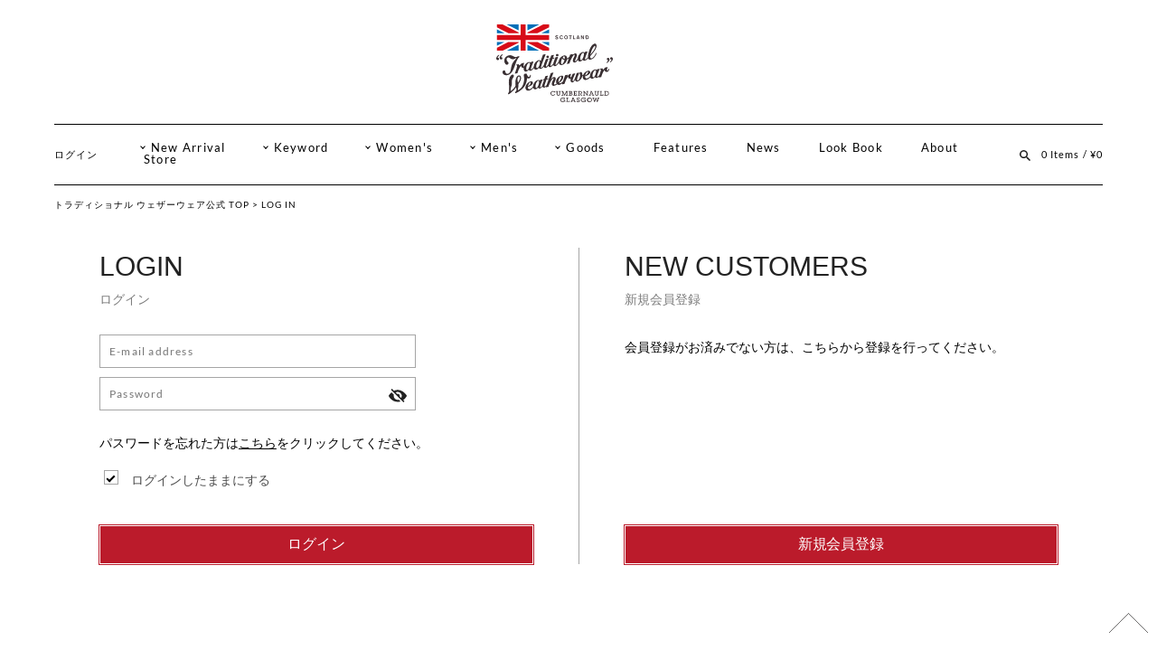

--- FILE ---
content_type: text/html; charset=UTF-8
request_url: https://www.tww-uk.com/login?back_url=%2Fitem%2Fdetail%2F1_1_G241OSJPO0314JA_1%2F785%3Fadd_favorite%3Dadd%26goods_id%3D16600
body_size: 9305
content:

<!DOCTYPE html>
<html lang="ja" xmlns:og="http://ogp.me/ns#">
<head>
	<meta charset="UTF-8" />
	<meta http-equiv="content-type" content="text/html; charset=utf-8" />
	<meta http-equiv="Pragma" content="no-cache">
	<meta http-equiv="Cache-Control" content="no-cache">
	<meta http-equiv="Expires" content="-1">
	<meta name="google-site-verification" content="rSDY4rcwqFmN-loeySGUpRtWWINugALBGiuCPbRn7kE" />
	
	<meta name="robots" content="noindex">
		<title>ログイン｜Traditional Weatherwear（トラディショナル ウェザーウェア） 公式通販オンラインストア</title>
<meta name="description" content="【ログインページ】TraditionalWeatherwear（トラディショナル　ウェザーウェア）の公式オンラインストア　英国マッキントッシュ社の伝統を受け継ぐデイリーウェアブランド---キルティングジャケット、ベスト、コート、ワンピース、シャツ、トートバッグや折りたたみ傘など、モダンなトラッド感が魅力の毎日使えるベーシックアイテムが充実しています。" />
<meta name="keywords" content="Traditional Weatherwear,トラディショナル ウェザーウェア,トラディショナル,公式,通販,キルティング,ジャケット,ベスト,コート,ドレス,トートバッグ,折りたたみ傘,MACKINTOSH,マッキントッシュ,英国,TWW,会員,ログイン" />
	<link rel="shortcut icon" href="/favicon.ico" />

		
	<meta http-equiv="Content-Style-Type" content="text/css" />
	<meta http-equiv="Content-Script-Type" content="text/javascript" />
	<meta name="viewport" content="width=device-width, initial-scale=1">
	<meta name="format-detection" content="telephone=no" />
	
	<link rel="preload" as="font" type="font/woff2" href='//fonts.googleapis.com/css?family=Oswald:400,300' >
	<link rel="stylesheet" href="//maxcdn.bootstrapcdn.com/font-awesome/4.3.0/css/font-awesome.min.css">
	<link rel="preload"  href="/assets/front/js/vendor/jquery.min.js" as="script">
		<link type="text/css" rel="stylesheet" href="https://www.tww-uk.com/assets/front/css/foundation.min.css?1553820823" />

		<link type="text/css" rel="stylesheet" href="https://www.tww-uk.com/assets/front/css/normalize.css?1553820825" />

		<link type="text/css" rel="stylesheet" href="https://www.tww-uk.com/assets/front/css/base.css?1553820822" />

		<link rel="stylesheet" media="print" onload="this.media='all'" type="text/css" href="https://www.tww-uk.com/assets/front/css/style.css?1767691564" />

		<link type="text/css" rel="stylesheet" href="https://www.tww-uk.com/assets/front/css/item.css?1720513431" />

		<link rel="preload" as="style" onload="this.onload=null;this.rel='stylesheet'" type="text/css" href="https://www.tww-uk.com/assets/front/css/pure-drawer.css?1553820826" />

	<script src="/assets/front/js/vendor/jquery.min.js"></script>
		<script type="text/javascript" src="https://www.tww-uk.com/assets/front/js/foundation.min.js?1553820855"></script>

		<script defer="defer" type="text/javascript" src="https://www.tww-uk.com/assets/front/js/vendor/modernizr.js?1553820862"></script>

	<!--[if lt IE 9]>
		<base href="<: c().config.static_url_base :>" target="_self">

			<script type="text/javascript" src="https://www.tww-uk.com/assets/front/js/vendor/html5shiv.js?1553820860"></script>

			<script type="text/javascript" src="https://www.tww-uk.com/assets/front/js/vendor/nwmatcher-1.2.5-min.js?1553820862"></script>

			<script type="text/javascript" src="https://www.tww-uk.com/assets/front/js/vendor/selectivizr-1.0.3b.js?1553820862"></script>

			<script type="text/javascript" src="https://www.tww-uk.com/assets/front/js/vendor/respond.min.js?1553820862"></script>

	<![endif]-->
		<script defer="defer" type="text/javascript" src="https://www.tww-uk.com/assets/front/js/script.js?1766472541"></script>

	

	<meta property="og:title" content="ログイン｜Traditional Weatherwear（トラディショナル ウェザーウェア） 公式通販オンラインストア" />
	<meta property="og:type" content="website" />

	<meta property="og:url" content="https://www.tww-uk.com/login" />
	<meta property="og:image" content="" />
	<meta property="og:site_name" content="トラディショナル ウェザーウェア 公式オンラインストア" />
	<meta property="og:description" content="【ログインページ】TraditionalWeatherwear（トラディショナル　ウェザーウェア）の公式オンラインストア　英国マッキントッシュ社の伝統を受け継ぐデイリーウェアブランド---キルティングジャケット、ベスト、コート、ワンピース、シャツ、トートバッグや折りたたみ傘など、モダンなトラッド感が魅力の毎日使えるベーシックアイテムが充実しています。" />
	<meta name="twitter:card" content="summary" />

	<meta name="google-site-verification" content="fRwGCdcEmwUCGst7RP0hFWUbKT-sRugqHnqsIDh1OVI" />

	
		<script defer="defer" type="text/javascript" src="https://www.tww-uk.com/assets/front/js/lib/jquery.cookie.js?1553820859"></script>

		<script defer="defer" type="text/javascript" src="https://www.tww-uk.com/assets/front/js/jquery.popup.js?1762317472"></script>

		<script defer="defer" type="text/javascript" src="https://www.tww-uk.com/assets/front/js/popup_cookie.js?1589354341"></script>

	

		<script defer="defer" type="text/javascript" src="https://www.tww-uk.com/assets/front/js/favorite.js?1655266215"></script>

		<script defer="defer" type="text/javascript" src="https://www.tww-uk.com/assets/front/js/measurement/measurement.js?1603698159"></script>

	<script type="text/javascript">
	document.addEventListener('DOMContentLoaded', function() {
		var customer_action = new CustomerAction("https://www.tww-uk.com/apis/customer/action/update.json");
		customer_action.update('site_access');
	});
</script>





		<script defer="defer" type="text/javascript" src="https://www.tww-uk.com/assets/front/js/mail_delivery/mail_delivery.js?1603698154"></script>

	<script type="text/javascript">
	document.addEventListener('DOMContentLoaded', function() {
		var mail_delivery_track = new MailDeliveryTrack("https://www.tww-uk.com/mail_delivery/apis/track/mail_click.json");
		mail_delivery_track.queue_token_key = 'mtk';
		mail_delivery_track.link_content_key = 'mtc';
		mail_delivery_track.mail_click();
	});

</script>








	
	
<script type="text/javascript" src="https://static.staff-start.com/js/track/v3.0/staffstart.min.js"></script>

	


<script>
	const ss_external = {
		user_id: "",
		session_id: "724e71e1c6a5ece9e5812bbdfa8336c5"
	};

	staffStart.external.sendTrackingRequest("0cc8502f4cbc61df39e5a9d84715229f", ss_external);
</script>

	


<script type="text/javascript">
	window.ss_tracking_merchant_id = "0cc8502f4cbc61df39e5a9d84715229f";
</script>

	<script type="text/javascript">

	var base_url		= 'https://www.tww-uk.com';
	var base_url_ssl	= 'https://www.tww-uk.com';
	var device_base_url = '/';
	var apis_url_base   = '/apis/';
	var login_cust_id   = '';
	var store_id		= '1';
	var store_name	  = 'トラディショナル ウェザーウェア 公式オンラインストア';
	</script>

	
		<script defer="defer" type="text/javascript" src="https://www.tww-uk.com/assets/front/js/jquery.gtm_google_analytics_ec.js?1706256912"></script>

	

	<script type="text/javascript">
	// ログイン状態
	var ga_dimension1 = 'logout';

	
	$(function(){
		var google_analytics_ec = $(this).gtm_google_analytics_ec({'dimensions' : {'dimension1' : ga_dimension1}});
	});
	

	</script>

	<script type="text/javascript">
		window.dataLayer = window.dataLayer || [];
		dataLayer = [{
			'customer_id': ''
		}];
        
	</script>
	<!-- Google Tag Manager -->
	<script>(function(w,d,s,l,i){w[l]=w[l]||[];w[l].push({'gtm.start': new Date().getTime(),event:'gtm.js'});var f=d.getElementsByTagName(s)[0], j=d.createElement(s),dl=l!='dataLayer'?'&l='+l:'';j.async=true;j.src= 'https://www.googletagmanager.com/gtm.js?id='+i+dl;f.parentNode.insertBefore(j,f);})(window,document,'script','dataLayer','GTM-PBL67DP');</script>
	<!-- End Google Tag Manager -->

	
	<link type="text/css" rel="stylesheet" href="https://www.tww-uk.com/assets/front/css/login.css?1696489114" />

	<link type="text/css" rel="stylesheet" href="https://www.tww-uk.com/assets/front/css/password-toggle.css?1759458029" />



<script type="text/javascript">
$(function() {
	if(!document.URL.match("/cart/step02") && !document.URL.match("/cart/step03")) {
		$(window).load(function () {
			var pcNav = $('.header .main');
			var spNav = $('.header .sp-navi-wrap');
			var offsetTop = $('.header').height();

			var $header = $('header.header');
			var headerHeight = $header.height();
			var margin = headerHeight + 'px';

			var floatMenu = function () {
				if (!Foundation.libs.joyride.is_phone()) {
					spNav.removeClass('fixed');

					if ($(window).scrollTop() > offsetTop) {
						pcNav.addClass('fixed');
						$header.css('height', margin);
					} else {
						pcNav.removeClass('fixed');
						$header.removeAttr('style');
					}
				} else {
					pcNav.removeClass('fixed');

					if ($(window).scrollTop() > offsetTop) {
						spNav.addClass('fixed');
						$header.css('height', margin);
					} else {
						spNav.removeClass('fixed');
						$header.removeAttr('style');
					}
				}
			};

			$(window).resize(function () {
				offsetTop = $('.header').height();
				headerHeight = $header.height();
				margin = headerHeight + 'px';
			});
			$(window).scroll(floatMenu).trigger('scroll');
			$('body').bind('touchmove', floatMenu);
		});
	}
	// header menu
	$('.header .menu_list > li').on({
		'mouseenter':function(){
			$('.menu_list > li:nth-child(1)').find('.sub_menu').css('display', 'none');
			$('.menu_list > li:nth-child(2)').find('.sub_menu').css('display', 'none');
			$('.menu_list > li:nth-child(3)').find('.sub_menu').css('display', 'none');
			$('.menu_list > li:nth-child(4)').find('.sub_menu').css('display', 'none');
			$(this).children('.sub_menu').stop().slideDown(200);
		},
		'mouseleave':function(){
			$(this).children('.sub_menu').stop().slideUp(100);
		}
	});

	$('#gNav-switch').on({
		'click':function() {
			$('#gNavSec').removeClass('hide');
			$('body').addClass('nav-is-show');
			setTimeout(function(){
				$('#gNavSec').addClass('show_menu');
			}, 100);
		}
	});
	$('#nav_container > #gNav > ul >li > .close').on({
		'click':function() {
			$('#gNavSec').removeClass('show_menu');
			$('body').removeClass('nav-is-show');
			setTimeout(function(){
				$('#gNavSec').addClass('hide');
			}, 300);
		}
	});
	$('#gNavSec .overlay').on({
		'click':function() {
			$('#gNavSec').removeClass('show_menu');
			$('body').removeClass('nav-is-show');
			setTimeout(function(){
				$('#gNavSec').addClass('hide');
			}, 300);
		}
	});
	// Accordion Menu
	$('.accordion > .sub_menu').css('display', 'none');
	$('.accordion > .sale_sub_menu').css('display', 'block');
	$('.accordion > .trigger').on('click', function() {
		if ($(this).parent('.accordion').hasClass('down')) {
			$(this).next('.sub_menu').slideDown("normal");
			$(this).parent('.accordion').removeClass('down');
			$(this).parent('.accordion').addClass('up');
		} else {
			$(this).next('.sub_menu').slideUp("normal");
			$(this).parent('.accordion').removeClass('up');
			$(this).parent('.accordion').addClass('down');
		}
		return false;
	});

	var positionX = 0,
		positionY = 0,
		distanceX = 0,
		distanceY = 0;

	// スワイプ開始時の横方向の座標を格納
	$(document).on('touchstart', '.nav-is-show', function(e) {
		positionX = getPositionX(e);
		positionY = getPositionY(e);
	});

	// スワイプの横方向の距離を取得
	$(document).on('touchmove', '.nav-is-show', function(e) {
		distanceX = positionX - getPositionX(e);
		distanceY = positionY - getPositionY(e);
	});

	// スワイプ終了時に左方向のスワイプであれば閉じる/戻るイベント発火
	$(document).on('touchend', '.nav-is-show', function() {
		if (distanceX > 50 && Math.abs(distanceY) <= 100) {
			$('#nav_container > #gNav > ul >li > .close').trigger('click');
		}
		distanceX = 0;
		distanceY = 0;
	});

	// 横方向の座標を取得
	function getPositionX(event) {
		return event.originalEvent.touches[0].pageX;
	}

	// 縦方向の座標を取得
	function getPositionY(event) {
		return event.originalEvent.touches[0].pageY;
	}

	//-----[スクロールトップ]
	$('#scrolltop').click(function () {
		$('body, html').animate({
			scrollTop: 0
		}, 500, 'swing');
		return false;
	});
	$('#scrolltopSp').click(function () {
		$('body, html').animate({
			scrollTop: 0
		}, 500, 'swing');
		return false;
	});

	/*----------------------------
	 スクロール
	----------------------------*/
	onScroll();
	$(window).scroll(function() {
		onScroll();
	});
	function onScroll() {
		var top = $(window).scrollTop();

		//-----[スクロールトップ]
		if(top > 300) {
			if($('#scrolltop').css("bottom") == "-50px") {
				$('#scrolltop').stop().animate({
					bottom:80
				}, 700, "easeOutExpo");
			}
		} else {
			if($('#scrolltop').css("bottom") == "130px") {
				$('#scrolltop').stop().animate({
					bottom:80
				}, 500, "easeInExpo");
			}
		}


		var val = $(document).height() - ($(window).height() + top);
		if (val <= 200) {
			$('#scrolltop').css({
				'bottom':(200 - val)+'px'
			});
		} else {
			$('#scrolltop').css({
				'bottom':'20px'
			});
		}

		// Header Menu fixed
		if (top > 146) {
			$('#header').css('height', $('#header').height());
			$('#header #header_container').addClass('fixed');
		} else {
			$('#header #header_container').removeClass('fixed');
			$('#header').css('height', 'auto');
		}
	}
});
</script>
<script>
$(function(){
	$("#menuBtn").on("click", function() {
		$(".sp-overlay").fadeToggle();
		$(this).toggleClass("active");
	});
});
</script>
<script>
$(function(){
	$("#searchBtn").on("click", function() {
		$(".search-box").fadeToggle();
		$(this).toggleClass("active");
	});
});
</script>

	
	<script type="application/ld+json">
	{
		"@context": "http://schema.org",
		"@type": "BreadcrumbList",
		"itemListElement":
		[
			{
				"@type": "ListItem",
				"position": 1,
				"item":
				{
					"@id": "https://www.tww-uk.com",
					"name": "トラディショナル ウェザーウェア公式 TOP"
				}
			}
						,
												{
				"@type": "ListItem",
				"position": 2,
				"item":
				{
										"@id": "https://www.tww-uk.com",
										"name": "LOG IN"
				}
						}
				
		]
	}
</script>

	<script type="application/ld+json">
	{
		"@context": "https://schema.org",
		"@type": "BreadcrumbList",
		"itemListElement":
		[
						{
				"@type": "ListItem",
				"position": 1,
				"item":
				{
					"@id": "https://www.tww-uk.com",
					"name": "HOME"
				}
			}
						,
			{
				"@type": "ListItem",
				"position": 2,
				"item":
				{
																				"@id": "https://www.tww-uk.com/login?back_url=%2Fitem%2Fdetail%2F1_1_G241OSJPO0314JA_1%2F785%3Fadd_favorite%3Dadd%26goods_id%3D16600",
					"name": "LOG IN"
				}
			}
			
		]
	}
</script>
<script src="/b/d/js.e39243c1.js"></script></head>
<body>
<!-- Google Tag Manager (noscript) -->
<noscript><iframe src="https://www.googletagmanager.com/ns.html?id=GTM-PBL67DP"
height="0" width="0" style="display:none;visibility:hidden"></iframe></noscript>
<!-- End Google Tag Manager (noscript) -->

<!-- header -->


	
	<link rel="preload" as="style" onload="this.onload=null;this.rel='stylesheet'" type="text/css" href="https://www.tww-uk.com/assets/front/css/vendor/flexslider/flexslider.css?1553820827" />

	<script type="text/javascript" src="https://www.tww-uk.com/assets/front/js/vendor/flexslider/jquery.flexslider-min.js?1553820863"></script>

<header class="header">
    
	<div class="topSlider">
		<ul class="slides">
			

		</ul>
	</div>

	<div class="hide-for-small">
		<div class="main">
							<div class="logo">
					<a href="https://www.tww-uk.com/" alt="Top">
						<!DOCTYPE html PUBLIC "-//W3C//DTD HTML 4.0 Transitional//EN" "http://www.w3.org/TR/REC-html40/loose.dtd">
<html><body><img alt="Traditional Weatherwear&#65288;&#12488;&#12521;&#12487;&#12451;&#12471;&#12519;&#12490;&#12523; &#12454;&#12455;&#12470;&#12540;&#12454;&#12455;&#12450;&#65289; &#20844;&#24335;&#36890;&#36009;&#12458;&#12531;&#12521;&#12452;&#12531;&#12473;&#12488;&#12450;" width="129" height="68" src="https://www.tww-uk.com/assets/front/img/tww_header_logo.svg?1553820835" loading="lazy" fetchpriority="low"></body></html>

						<!DOCTYPE html PUBLIC "-//W3C//DTD HTML 4.0 Transitional//EN" "http://www.w3.org/TR/REC-html40/loose.dtd">
<html><body><img alt="Traditional Weatherwear&#65288;&#12488;&#12521;&#12487;&#12451;&#12471;&#12519;&#12490;&#12523; &#12454;&#12455;&#12470;&#12540;&#12454;&#12455;&#12450;&#65289; &#20844;&#24335;&#36890;&#36009;&#12458;&#12531;&#12521;&#12452;&#12531;&#12473;&#12488;&#12450;" width="55" height="27" class="fixed_logo" src="https://www.tww-uk.com/assets/front/img/logo2.png?1553820832" loading="lazy" fetchpriority="low"></body></html>

					</a>
				</div>
			
			<div class="header_menu_container clearfix">
				<div class="header_menu_left_container">
					<ul class="menu_list">
													<a href="https://www.tww-uk.com/login">ログイン</a>
											</ul>
				</div>
												                                                                                                    				<div
					class="header_menu_center_container is_features  is_keyword"
					style="margin-left: calc(13.5% - 120px);"
				>
					<ul class="menu_list">
																				<li class="arrow">
								<a class="" href="https://www.tww-uk.com/item?new=1">New Arrival</a>
								<ul class="sub_menu">
									<li><a href="https://www.tww-uk.com/item?new=1&sex_id=1">Women's</a></li>
									<li><a href="https://www.tww-uk.com/item?new=1&sex_id=2">Men's</a></li>
									<li><a href="https://www.tww-uk.com/item?new=1&sex_id=4">Goods</a></li>
								</ul>
							</li>
						                        						<li class="arrow">
							<a href="#">Keyword</a>
							<ul class="sub_menu">
								<!DOCTYPE html PUBLIC "-//W3C//DTD HTML 4.0 Transitional//EN" "http://www.w3.org/TR/REC-html40/loose.dtd">
<html><body><li><a data-input_type="text|link" data-label="&#12522;&#12531;&#12463;" href="https://www.tww-uk.com/item?sex_id=1&amp;category_id=2" style="color:#000000;">&#12450;&#12454;&#12479;&#12540; Women`s</a></li><li><a data-input_type="text|link" data-label="&#12522;&#12531;&#12463;" href="https://www.tww-uk.com/item?sex_id=2&amp;category_id=2" style="color:#000000;">&#12450;&#12454;&#12479;&#12540; Men`s</a></li><li><a data-input_type="text|link" data-label="&#12522;&#12531;&#12463;" href="https://www.tww-uk.com/item?category_ids=15&amp;is_secret=1&amp;sex_id=1" style="color:#000000;">&#12461;&#12523;&#12486;&#12451;&#12531;&#12464;&#12450;&#12454;&#12479;&#12540; Women's</a></li><li><a data-input_type="text|link" data-label="&#12522;&#12531;&#12463;" href="https://www.tww-uk.com/item?category_ids=15%2C16&amp;is_secret=1&amp;sex_id=2" style="color:#000000;">&#12461;&#12523;&#12486;&#12451;&#12531;&#12464;&#12450;&#12454;&#12479;&#12540; Men's</a></li><li><a data-input_type="text|link" data-label="&#12522;&#12531;&#12463;" href="https://www.tww-uk.com/item?freeword=HEAT+TWEED&amp;is_secret=1&amp;sex_id=1" style="color:#000000;">&#12498;&#12540;&#12488;&#12484;&#12452;&#12540;&#12489; Women's</a></li><li><a data-input_type="text|link" data-label="&#12522;&#12531;&#12463;" href="https://www.tww-uk.com/item?freeword=HEAT+TWEED&amp;is_secret=1&amp;sex_id=2" style="color:#000000;">&#12498;&#12540;&#12488;&#12484;&#12452;&#12540;&#12489; Men's</a></li><li><a data-input_type="text|link" data-label="&#12522;&#12531;&#12463;" href="https://www.tww-uk.com/item?freeword=UNIONSLACKS&amp;is_secret=1&amp;sex_id=1?from=keyword" style="color:#000000;">&#12518;&#12491;&#12458;&#12531;&#12473;&#12521;&#12483;&#12463; Women's</a></li>
<li><a data-input_type="text|link" data-label="&#12522;&#12531;&#12463;" href="https://www.tww-uk.com/item?freeword=UNIONSLACKS&amp;is_secret=1&amp;sex_id=2?from=keyword" style="color:#000000;">&#12518;&#12491;&#12458;&#12531;&#12473;&#12521;&#12483;&#12463; Men's</a></li>
</body></html>

							</ul>
						</li>
                        						<li class="arrow">
							<a href="https://www.tww-uk.com/item?sex_id=1">Women's</a>
							<ul class="sub_menu">
								<li><a href="https://www.tww-uk.com/item?sex_id=1">全て見る</a></li>
								<li><a href="https://www.tww-uk.com/item?sex_id=1&category_id=2">アウター</a></li>
								<li><a href="https://www.tww-uk.com/item?sex_id=1&category_id=34">トップス</a></li>
								<li><a href="https://www.tww-uk.com/item?sex_id=1&category_id=6">ボトムス</a></li>
								<li><a href="https://www.tww-uk.com/item?sex_id=1&category_id=25">ワンピース</a></li>
								<li><a href="https://www.tww-uk.com/item?sex_id=1&category_ids=26,504">シューズ</a></li>
								
							</ul>
						</li>
						<li class="arrow">
							<a href="https://www.tww-uk.com/item?sex_id=2">Men's</a>
							<ul class="sub_menu">
								<li><a href="https://www.tww-uk.com/item?sex_id=2">全て見る</a></li>
								<li><a href="https://www.tww-uk.com/item?sex_id=2&category_id=2">アウター</a></li>
								<li><a href="https://www.tww-uk.com/item?sex_id=2&category_id=34">トップス</a></li>
								<li><a href="https://www.tww-uk.com/item?sex_id=2&category_id=6">ボトムス</a></li>
								<li><a href="https://www.tww-uk.com/item?sex_id=2&category_ids=26,504">シューズ</a></li>
								
							</ul>
						</li>
						<li class="arrow">
							<a href="https://www.tww-uk.com/item?sex_id=4">Goods</a>
							<ul class="sub_menu">
																	<!DOCTYPE html PUBLIC "-//W3C//DTD HTML 4.0 Transitional//EN" "http://www.w3.org/TR/REC-html40/loose.dtd">
<html><body><li><a href="/item?sex_id=4">&#20840;&#12390;&#35211;&#12427;</a></li>
<li><a href="/item?sex_id=4&amp;category_ids=29,30">&#20632;</a></li>
<li><a href="/item?sex_id=4&amp;category_id=28">&#12496;&#12483;&#12464;</a></li>
<li><a href="/item?sex_ids=1,2,3,4,8&amp;category_id=26">&#12471;&#12517;&#12540;&#12474;</a></li>
<li><a href="/item?freeword=MUFFLER">&#12510;&#12501;&#12521;&#12540;</a></li>
<li><a href="/item?sex_id=4&amp;category_id=31">&#12381;&#12398;&#20182;</a></li>
</body></html>

															</ul>
						</li>
						<li class="arrow_no">
							<a href="https://www.tww-uk.com/features">Features</a>
						</li>
						<li class="arrow_no"><a href="https://www.tww-uk.com/news/">News</a></li>
						<li class="arrow_no"><a href="https://www.tww-uk.com/lookbook/">Look Book</a></li>
						<li class="arrow_no"><a href="https://www.tww-uk.com/about/">About</a></li>
						<li class="arrow_no"><a href="https://www.tww-uk.com/shop/">Store</a></li>
					</ul>
				</div>
				<div class="header_menu_right_container">
					<ul class="menu_list">
						<li class="search_box">
							<form class="search" method="get" action="https://www.tww-uk.com/item">
								<input type="text" name="freeword" class="searchinput" value="" placeholder="SEARCH">
								<input type="submit" class="searchsubmit" value="SEARCH">
							</form>
						</li>
						<li class="menu_list_right">
							<span class="search_btn"><!DOCTYPE html PUBLIC "-//W3C//DTD HTML 4.0 Transitional//EN" "http://www.w3.org/TR/REC-html40/loose.dtd">
<html><body><img width="12" src="https://www.tww-uk.com/assets/front/img/search_btn.png?1553820833" alt="" loading="lazy" fetchpriority="low"></body></html>
</span>
							<a href="https://www.tww-uk.com/cart" class="cart-top-right">0 Items / &yen;0</a>
						</li>
					</ul>
				</div>
			</div>
		</div>
	</div>

	<div class="sp-navi-wrap">
		<div class="sp-navi-wrap-inner">
			<div id="header_container" class="clearfix">
				<div class="header_left_container">
					<div id="gNav-switch">
						<a href="#">
							<!DOCTYPE html PUBLIC "-//W3C//DTD HTML 4.0 Transitional//EN" "http://www.w3.org/TR/REC-html40/loose.dtd">
<html><body><img alt="&#12513;&#12491;&#12517;&#12540;" width="29" hight="17" src="https://www.tww-uk.com/assets/front/img/header_menu.jpg?1553820832" loading="lazy" fetchpriority="low"></body></html>

						</a>
					</div>
				</div>
				<div class="header_center_container">
					<a href="https://www.tww-uk.com/"><!DOCTYPE html PUBLIC "-//W3C//DTD HTML 4.0 Transitional//EN" "http://www.w3.org/TR/REC-html40/loose.dtd">
<html><body><img alt="Traditional Weatherwear" class="fixed_logo" src="https://www.tww-uk.com/assets/front/img/logo2.png?1553820832" loading="lazy" fetchpriority="low"></body></html>
</a>
				</div>
				<div class="header_right_container">
					<span class="search_btn"><!DOCTYPE html PUBLIC "-//W3C//DTD HTML 4.0 Transitional//EN" "http://www.w3.org/TR/REC-html40/loose.dtd">
<html><body><img width="16" src="https://www.tww-uk.com/assets/front/img/search_btn.png?1553820833" alt="" loading="lazy" fetchpriority="low"></body></html>
</span>
					<a href="https://www.tww-uk.com/cart" class="cart-top-right-sp">0 Items / &yen;0</a>
				</div>
			</div>
			<div class="search_box">
				<form class="search" method="get" action="https://www.tww-uk.com/item">
					<input type="text" name="freeword" class="searchinput" value="" placeholder="SEARCH">
					<input type="submit" class="searchsubmit" value="SEARCH">
				</form>
			</div>
					<div class="logo">
				<div>
					<a href="https://www.tww-uk.com/">
						<!DOCTYPE html PUBLIC "-//W3C//DTD HTML 4.0 Transitional//EN" "http://www.w3.org/TR/REC-html40/loose.dtd">
<html><body><img alt="Traditional Weatherwear&#65288;&#12488;&#12521;&#12487;&#12451;&#12471;&#12519;&#12490;&#12523; &#12454;&#12455;&#12470;&#12540;&#12454;&#12455;&#12450;&#65289; &#20844;&#24335;&#36890;&#36009;&#12458;&#12531;&#12521;&#12452;&#12531;&#12473;&#12488;&#12450;" width="100%" src="https://www.tww-uk.com/assets/front/img/tww_header_logo_sp.svg?1553820835" loading="lazy" fetchpriority="low"></body></html>

					</a>
				</div>
			</div>
				</div>
	</div>
	
	
</header>

<nav id="gNavSec" class="hide">
	<div class="overlay"></div>
	<div id="nav_container">
		<nav id="gNav">
			<ul>
				<li class="login_box"></li>
								<li class="login">
					<a href="https://www.tww-uk.com/login">
						<!DOCTYPE html PUBLIC "-//W3C//DTD HTML 4.0 Transitional//EN" "http://www.w3.org/TR/REC-html40/loose.dtd">
<html><body><img alt="&#12513;&#12491;&#12517;&#12540;" width="100%" src="https://www.tww-uk.com/assets/front/img/global_nav_login.png?1553820831" loading="lazy" fetchpriority="low"></body></html>
ログイン
					</a>
				</li>
								<li class="login_bottom_hr">
					<div class="close"><a href="#">閉じる</a></div>
				</li>
				<li class="search">
					<form class="search" method="get" action="https://www.tww-uk.com/item">
						<input type="text" name="freeword" class="searchinput" value="" placeholder="SEARCH">
						<input type="submit" class="searchsubmit" value="SEARCH">
					</form>
				</li>
														<li class="arrow02 arrow sale down accordion">
						<a href="https://www.tww-uk.com/item?new=1" class="trigger">New Arrival</a>
						<ul class="sub_menu">
															<li><a href="https://www.tww-uk.com/item?new=1">全てを見る</a></li>
								<li><a href="https://www.tww-uk.com/item?new=1&sex_id=1">Women's</a></li>
								<li><a href="https://www.tww-uk.com/item?new=1&sex_id=2">Men's</a></li>
								<li><a href="https://www.tww-uk.com/item?new=1&sex_id=4">Goods</a></li>
													</ul>
					</li>
												<li class="arrow02 arrow sale down accordion">
					<a href="https://www.tww-uk.com/item?sex_id=1" class="trigger">Women's</a>
					<ul class="sub_menu">
													<li><a href="https://www.tww-uk.com/item?sex_id=1">全て見る</a></li>
							<li><a href="https://www.tww-uk.com/item?sex_id=1&category_id=2">アウター</a></li>
							<li><a href="https://www.tww-uk.com/item?sex_id=1&category_id=34">トップス</a></li>
							<li><a href="https://www.tww-uk.com/item?sex_id=1&category_id=6">ボトムス</a></li>
							<li><a href="https://www.tww-uk.com/item?sex_id=1&category_id=25">ワンピース</a></li>
							<li><a href="https://www.tww-uk.com/item?sex_id=1&category_ids=26,504">シューズ</a></li>
											</ul>
				</li>
				<li class="arrow02 arrow sale down accordion">
					<a href="https://www.tww-uk.com/item?sex_id=2" class="trigger">Men's</a>
					<ul class="sub_menu">
													<!DOCTYPE html PUBLIC "-//W3C//DTD HTML 4.0 Transitional//EN" "http://www.w3.org/TR/REC-html40/loose.dtd">
<html><body><li><a href="/item?sex_id=2">&#20840;&#12390;&#35211;&#12427;</a></li>
<li><a href="/item?sex_id=2&amp;category_id=2">&#12450;&#12454;&#12479;&#12540;</a></li>
<li><a href="/item?sex_id=2&amp;category_id=34">&#12488;&#12483;&#12503;&#12473;</a></li>
<li><a href="/item?sex_id=2&amp;category_id=6">&#12508;&#12488;&#12512;&#12473;</a></li>
<li><a href="/item?sex_id=2&amp;category_ids=26,504">&#12471;&#12517;&#12540;&#12474;</a></li></body></html>

											</ul>
				</li>
				<li class="arrow02 arrow sale down accordion">
					<a href="https://www.tww-uk.com/item?sex_id=4" class="trigger">Goods</a>
					<ul class="sub_menu">
													<!DOCTYPE html PUBLIC "-//W3C//DTD HTML 4.0 Transitional//EN" "http://www.w3.org/TR/REC-html40/loose.dtd">
<html><body><li><a href="/item?sex_id=4">&#20840;&#12390;&#35211;&#12427;</a></li>
<li><a href="/item?sex_id=4&amp;category_id=28">&#12496;&#12483;&#12464;</a></li>
<li><a href="/item?sex_id=4&amp;category_ids=29,30">&#20632;</a></li>
<li><a href="/item?freeword=MUFFLER">&#12510;&#12501;&#12521;&#12540;</a></li>
<li><a href="/item?sex_id=4&amp;category_id=31">&#12381;&#12398;&#20182;</a></li></body></html>

											</ul>
				</li>
				<li class="arrow02"><a href="https://www.tww-uk.com/features">Features</a></li>
												<li class="plus_minus">
					<span>Keyword</span>
					<ul class="sub_menu">
						<!DOCTYPE html PUBLIC "-//W3C//DTD HTML 4.0 Transitional//EN" "http://www.w3.org/TR/REC-html40/loose.dtd">
<html><body><li><a data-input_type="text|link" data-label="&#12522;&#12531;&#12463;" href="https://www.tww-uk.com/item?sex_id=1&amp;category_id=2" style="color:#000000;">&#12450;&#12454;&#12479;&#12540; Women`s</a></li><li><a data-input_type="text|link" data-label="&#12522;&#12531;&#12463;" href="https://www.tww-uk.com/item?sex_id=2&amp;category_id=2" style="color:#000000;">&#12450;&#12454;&#12479;&#12540; Men`s</a></li><li><a data-input_type="text|link" data-label="&#12522;&#12531;&#12463;" href="https://www.tww-uk.com/item?category_ids=15&amp;is_secret=1&amp;sex_id=1" style="color:#000000;">&#12461;&#12523;&#12486;&#12451;&#12531;&#12464;&#12450;&#12454;&#12479;&#12540; Women's</a></li><li><a data-input_type="text|link" data-label="&#12522;&#12531;&#12463;" href="https://www.tww-uk.com/item?category_ids=15%2C16&amp;is_secret=1&amp;sex_id=2" style="color:#000000;">&#12461;&#12523;&#12486;&#12451;&#12531;&#12464;&#12450;&#12454;&#12479;&#12540; Men's</a></li><li><a data-input_type="text|link" data-label="&#12522;&#12531;&#12463;" href="https://www.tww-uk.com/item?freeword=HEAT+TWEED&amp;is_secret=1&amp;sex_id=1" style="color:#000000;">&#12498;&#12540;&#12488;&#12484;&#12452;&#12540;&#12489; Women's</a></li><li><a data-input_type="text|link" data-label="&#12522;&#12531;&#12463;" href="https://www.tww-uk.com/item?freeword=HEAT+TWEED&amp;is_secret=1&amp;sex_id=2" style="color:#000000;">&#12498;&#12540;&#12488;&#12484;&#12452;&#12540;&#12489; Men's</a></li><li><a data-input_type="text|link" data-label="&#12522;&#12531;&#12463;" href="https://www.tww-uk.com/item?freeword=UNIONSLACKS&amp;is_secret=1&amp;sex_id=1?from=keyword" style="color:#000000;">&#12518;&#12491;&#12458;&#12531;&#12473;&#12521;&#12483;&#12463; Women's</a></li>
<li><a data-input_type="text|link" data-label="&#12522;&#12531;&#12463;" href="https://www.tww-uk.com/item?freeword=UNIONSLACKS&amp;is_secret=1&amp;sex_id=2?from=keyword" style="color:#000000;">&#12518;&#12491;&#12458;&#12531;&#12473;&#12521;&#12483;&#12463; Men's</a></li>
</body></html>

					</ul>
				</li>
								







								<li class="arrow02"><a href="https://www.tww-uk.com/news/">News</a></li>
				<li class="arrow02"><a href="https://www.tww-uk.com/lookbook/">Look Book</a></li>
				<li class="arrow02"><a href="https://www.tww-uk.com/about/">About</a></li>
				<li class="arrow02"><a href="https://www.tww-uk.com/shop/">Store Locator</a></li>
				<li class="arrow down accordion">
					<a href="#" class="trigger">サイトのご利用について</a>
					<ul class="sub_menu">
						<li><a href="https://www.tww-uk.com/guide">ご利用ガイド</a></li>
						<li><a href="https://www.tww-uk.com/faq">よくあるご質問</a></li>
						<li><a href="https://www.tww-uk.com/contact">お問い合わせ</a></li>
					</ul>
				</li>
				<li class="arrow02"><a href="https://www.tww-uk.com/member" style="font-size: 12px;">マイページ</a></li>
				<li class="arrow down accordion">
					<a href="#" class="trigger">会社概要・規約</a>
					<ul class="sub_menu">
						<li><a href="https://www.tww-uk.com/company">会社概要</a></li>
						<li><a href="https://www.tww-uk.com/legal">特定商取引法に基づく表記</a></li>
						<li><a href="https://www.yagitsu.co.jp/archives/recruit_category/traditional-weatherwear/" target="_blank">採用情報</a></li>
						<li><a href="https://www.tww-uk.com/privacy">プライバシーポリシー</a></li>
						<li><a href="https://www.tww-uk.com/terms">会員規約</a></li>
					</ul>
				</li>
			</ul>
			<div>
				<ul class="sns">
					<li>
						<a href="https://www.instagram.com/traditionalweatherwear/" target="_blank">
							<!DOCTYPE html PUBLIC "-//W3C//DTD HTML 4.0 Transitional//EN" "http://www.w3.org/TR/REC-html40/loose.dtd">
<html><body><img alt="Instagram" src="https://www.tww-uk.com/assets/front/img/global_nav_instagram.png?1553820831" loading="lazy" fetchpriority="low"></body></html>

						</a>
					</li>
				</ul>
				<p class="copyright">Copyright&copy;MACKINTOSH JAPAN All Rights Reserved</p>
			</div>
		</nav>
	</div>
</nav>



<script>
$(window).load(function() {
	$('.topSlider').flexslider({
			controlNav:false,
			animation:"slide",
			directionNav:false,
			animationSpeed: 1200,
			start: function(slider){
				$('.topSlider .slides > li').css('visibility', 'visible');
			}
	});
});
</script>

<!-- header -->
			
		
		<div class="crumbsList ">
	<div class="row">
		<div class="small-12 column">
			<!-- bread crumbs -->
			<ol class="clearfix">
				<li class="first">
					<a href="https://www.tww-uk.com/">
						<span>トラディショナル ウェザーウェア公式 TOP</span>
					</a>
				</li>
															<li class="gt"> &gt; </li>
						<li class="child leftArrow last">
						<span>LOG IN</span>
									</li>
				
			</ol>
			<!-- /bread crumbs -->
		</div>
	</div>
</div>

		
	<div id="goods_quick_view" class="reveal-modal" data-reveal=""></div>

				
<div class="mainContents">

	

	<div class="row">
		<div class="medium-6 small-12 columns">
			<h3>LOGIN</h3>
			<h4>ログイン</h4>
			<form action="https://www.tww-uk.com/login" method="post" autocomplete="Off" accept-charset="utf-8">
			<input name="fuel_csrf_token" value="55b2d62636d45e3fc0e9fd6a4a69aba10cc0bcf7551c2c411d7f3344b03993754de2fc616ae7f8cc0b8a176cdda1d1126ceb239cffc5b53188e23307bc3ecf00" type="hidden" id="form_fuel_csrf_token" />
			<input name="back_url" value="/item/detail/1_1_G241OSJPO0314JA_1/785?add_favorite=add&amp;goods_id=16600" type="hidden" id="form_back_url" />
				<div class="form-bottom"><input placeholder="E-mail address" name="login_id" value="" type="text" id="form_login_id" /></div>
				<div class="form-bottom last">
					<div class="password-container">
						<input placeholder="Password" id="password-input" name="password" value="" type="password" />
						<span class="password-toggle" onclick="togglePassword()">
							<span class="eye-icon eye-open"><img src="https://www.tww-uk.com/assets/front/img/ico-eye-off.svg?1759458045" alt="" /></span>
							<span class="eye-icon eye-closed" style="display: none;"><img src="https://www.tww-uk.com/assets/front/img/ico-eye.svg?1759458046" alt="" /></span>
						</span>
					</div>
				</div>

				<span class="login_forgot">パスワードを忘れた方は<a href="https://www.tww-uk.com/member/reminder?back_url=%2Fitem%2Fdetail%2F1_1_G241OSJPO0314JA_1%2F785%3Fadd_favorite%3Dadd%26amp%3Bgoods_id%3D16600">こちら</a>をクリックしてください。</span>
			<input name="check_preserve_login" value="1" type="hidden" id="form_check_preserve_login" />
			<input class="login__check" id="preserve_login_flag" name="preserve_login_flag" value="1" checked="checked" type="checkbox" />
			<label class="checkbox" for="preserve_login_flag">ログインしたままにする</label>
			<div class="btm_btn">
				<button type="submit" class="button buttonRed w-border login_btn">ログイン</button>
			</div>
			</form>
		</div>
		<div class="medium-6 small-12 columns">
			<h3>NEW CUSTOMERS</h3>
			<h4>新規会員登録</h4>
			<p class="join_text">会員登録がお済みでない方は、こちらから登録を行ってください。</p>
			<div class="btm_btn">
				<a href="https://www.tww-uk.com/signup?back_url=%2Fitem%2Fdetail%2F1_1_G241OSJPO0314JA_1%2F785%3Fadd_favorite%3Dadd%26amp%3Bgoods_id%3D16600" class="button buttonRed w-border login_sign_up_btn">新規会員登録</a>
			</div>
		</div>
	</div>
</div>

		<div class="crumbsList bread_crumbs_footer">
	<div class="row">
		<div class="small-12 column">
			<!-- bread crumbs -->
			<ol class="clearfix">
				<li class="first">
					<a href="https://www.tww-uk.com/">
						<span>トラディショナル ウェザーウェア公式 TOP</span>
					</a>
				</li>
															<li class="gt"> &gt; </li>
						<li class="child leftArrow last">
						<span>LOG IN</span>
									</li>
				
			</ol>
			<!-- /bread crumbs -->
		</div>
	</div>
</div>

<!-- footer -->
	<img alt="Scroll Top" width="43" height="29" id="scrolltop" class="hide-for-small" loading="lazy" fetchpriority="low" src="https://www.tww-uk.com/assets/front/img/scrolltop.png?1553820833" />

<!-- footer -->
<footer class="footer">
	<div class="hide-for-small">
		<div class="footer_container clearfix">
			<div class="footer_left_container">
				<div class="footer_menu_container">
					<ul class="footer_menu clearfix">
						<li><a href="https://www.tww-uk.com/company">会社概要</a></li>
						<li><a href="https://www.tww-uk.com/legal">特定商取引法に基づく表記</a></li>
						<li><a href="https://www.yagitsu.co.jp/archives/recruit_category/traditional-weatherwear/" target="_blank">採用情報</a></li>
						<li><a href="https://www.tww-uk.com/privacy">プライバシーポリシー</a></li>
						<li><a href="https://www.tww-uk.com/contact">お問い合わせ</a></li>
						<li><a href="https://www.tww-uk.com/terms">会員規約</a></li>
						<li><a href="https://www.tww-uk.com/guide">ご利用ガイド</a></li>
						<li><a href="https://www.tww-uk.com/member/favorite">マイページ</a></li>
					</ul>
				</div>
				<div class="footer_menu2_container clearfix">
					<p class="copyright">&copy;MACKINTOSH JAPAN All Rights Reserved</p>
					<ul class="sns">
						<li>
							<a href="https://www.facebook.com/mackintosh.jp" target="_blank">
								<!DOCTYPE html PUBLIC "-//W3C//DTD HTML 4.0 Transitional//EN" "http://www.w3.org/TR/REC-html40/loose.dtd">
<html><body><img alt="Facebook" src="https://www.tww-uk.com/assets/front/img/footer_facebook.png?1553820830" loading="lazy" fetchpriority="low"></body></html>

							</a>
						</li>
						<li>
							<a href="https://www.instagram.com/traditionalweatherwear/" target="_blank">
                                <!DOCTYPE html PUBLIC "-//W3C//DTD HTML 4.0 Transitional//EN" "http://www.w3.org/TR/REC-html40/loose.dtd">
<html><body><img alt="Instagram" src="https://www.tww-uk.com/assets/front/img/footer_instagram.png?1553820830" loading="lazy" fetchpriority="low"></body></html>

							</a>
						</li>
					</ul>
				</div>
			</div>
			<div class="footer_right_container">
				<div class="mailmag_container">
											<h4 class="mailmag_title">Mail News</h4>
										<div class="clearfix">
						<form action="https://www.tww-uk.com/mailmagazine/add" method="post" accept-charset="utf-8">
						<input name="fuel_csrf_token" value="55b2d62636d45e3fc0e9fd6a4a69aba10cc0bcf7551c2c411d7f3344b03993754de2fc616ae7f8cc0b8a176cdda1d1126ceb239cffc5b53188e23307bc3ecf00" type="hidden" id="form_fuel_csrf_token" />
							<input name="mail" size="40" maxlength="100" value="" type="email" placeholder="E-mail Address">
							<button type="submit" class="submit_btn">登録</button>
						<input name="confirm" value="登録" type="hidden" id="form_confirm" />
						</form>
					</div>
					<p class="mailmag_caption">
						メールアドレスをご登録いただきますと<br />
						ニュースレターをお送りいたします
					</p>
				</div>
			</div>
		</div>
	</div>

	<div class="show-for-small-only">
		<img alt="Scroll Top" id="scrolltopSp" width="43" height="29" loading="lazy" fetchpriority="low" src="https://www.tww-uk.com/assets/front/img/scrolltop.png?1553820833" />
		<div class="sns_container">
			<ul class="sns">
				<li>
					<a href="https://www.facebook.com/mackintosh.jp" target="_blank">
						<!DOCTYPE html PUBLIC "-//W3C//DTD HTML 4.0 Transitional//EN" "http://www.w3.org/TR/REC-html40/loose.dtd">
<html><body><img alt="Facebook" src="https://www.tww-uk.com/assets/front/img/footer_facebook_sp.png?1553820830" loading="lazy" fetchpriority="low"></body></html>

					</a>
				</li>
				<li>
					<a href="https://www.instagram.com/traditionalweatherwear/" target="_blank">
						<!DOCTYPE html PUBLIC "-//W3C//DTD HTML 4.0 Transitional//EN" "http://www.w3.org/TR/REC-html40/loose.dtd">
<html><body><img alt="Instagram" src="https://www.tww-uk.com/assets/front/img/footer_instagram_sp.png?1553820830" loading="lazy" fetchpriority="low"></body></html>

					</a>
				</li>
			</ul>
		</div>
		<div class="mailmag_container">
							<h4 class="mailmag_title">Mail News</h4>
						<div class="clearfix">
				<form action="https://www.tww-uk.com/mailmagazine/add" method="post" accept-charset="utf-8">
				<input name="fuel_csrf_token" value="55b2d62636d45e3fc0e9fd6a4a69aba10cc0bcf7551c2c411d7f3344b03993754de2fc616ae7f8cc0b8a176cdda1d1126ceb239cffc5b53188e23307bc3ecf00" type="hidden" id="form_fuel_csrf_token" />
					<input name="mail" size="40" maxlength="100" value="" type="email" placeholder="E-mail Address">
					<button type="submit" class="submit_btn">登録</button>
				<input name="confirm" value="登録" type="hidden" id="form_confirm" />
				</form>
			</div>
			<p>メールアドレスをご登録いただきますとニュースレターをお送りいたします</p>
		</div>
		<div class="footer_menu_container">
			<ul>
				<li class="arrow down accordion">
					<a href="#" class="trigger">サイトのご利用について</a>
					<ul class="sub_menu">
						<li><a href="https://www.tww-uk.com/guide">ご利用ガイド</a></li>
						<li><a href="https://www.tww-uk.com/faq">よくあるご質問</a></li>
						<li><a href="https://www.tww-uk.com/contact">お問い合わせ</a></li>
					</ul>
				</li>
				<li class="arrow down accordion">
					<a href="#" class="trigger">会員メニュー</a>
					<ul class="sub_menu">
						<li><a href="https://www.tww-uk.com/member/favorite">マイページ</a></li>
					</ul>
				</li>
				<li class="arrow down accordion">
					<a href="#" class="trigger">会社概要・規約</a>
					<ul class="sub_menu">
						<li><a href="https://www.tww-uk.com/company">会社概要</a></li>
						<li><a href="https://www.tww-uk.com/legal">特定商取引法に基づく表記</a></li>
						<li><a href="https://www.yagitsu.co.jp/archives/recruit_category/traditional-weatherwear/" target="_blank">採用情報</a></li>
						<li><a href="https://www.tww-uk.com/privacy">プライバシーポリシー</a></li>
						<li><a href="https://www.tww-uk.com/terms">会員規約</a></li>
					</ul>
				</li>
			</ul>
		</div>
		<p class="copyright">Copyright&copy;MACKINTOSH JAPAN All Rights Reserved</p>
	</div>
</footer>
<!-- /footer -->

<!-- /footer -->

	
	<script type="text/javascript" src="https://www.tww-uk.com/assets/front/js/password-toggle.js?1759458064"></script>



	

	
	<!--[if lt IE 9]>
		
			<link type="text/css" rel="stylesheet" href="https://www.tww-uk.com/assets/front/css/ie8.css?1553820824" />

	<![endif]-->

	<script>
		Foundation.global.namespace = '';
		$(document).foundation();
	</script>

	<div id="windowSize" class="hide">
		<div class="show-for-small-only small"></div>
		<div class="show-for-medium-only medium"></div>
		<div class="show-for-large-up large"></div>
	</div>

<div class="popupWrapper">
	

</div>

	

	<script>
		document.addEventListener("DOMContentLoaded", function() {
		var lazyImages = [].slice.call(document.querySelectorAll("img.lazy"));
		
		if ("IntersectionObserver" in window) {
		let lazyImageObserver = new IntersectionObserver(function(entries, observer) {
		entries.forEach(function(entry) {
		if (entry.isIntersecting) {
		let lazyImage = entry.target;
		lazyImage.src = lazyImage.dataset.src;
		if (typeof lazyImage.dataset.srcset === "undefined") {
		}else{
		lazyImage.srcset = lazyImage.dataset.srcset;
		}
		lazyImage.classList.remove("lazy");
		lazyImageObserver.unobserve(lazyImage);
		}
		});
		});
		
		lazyImages.forEach(function(lazyImage) {
		lazyImageObserver.observe(lazyImage);
		});
		} else {
		// Possibly fall back to a more compatible method here
		}
		});
	</script>
	<script type="text/javascript" src=https://uploads.mattrz-cx.com/uploads/client/tag/1354/index.js></script>
</body>
</html>



--- FILE ---
content_type: text/css
request_url: https://www.tww-uk.com/assets/front/css/vendor/flexslider/flexslider.css?1553820827
body_size: 1290
content:
/*
 * jQuery FlexSlider v2.2.0
 * http://www.woothemes.com/flexslider/
 *
 * Copyright 2012 WooThemes
 * Free to use under the GPLv2 license.
 * http://www.gnu.org/licenses/gpl-2.0.html
 *
 * Contributing author: Tyler Smith (@mbmufffin)
 */



/******************/

.flexslider {margin:0; padding:0;}
.flexslider .slides > li {display:none; -webkit-backface-visibility:hidden;}
.flexslider .slides img {width:100%; display:block;}
.flex-pauseplay span {text-transform:capitalize;}

.slides:after {content:""; display:block; clear:both; visibility:hidden; height:0;}
.no-js .slides > li:first-child {display:block;}

/******************/
/******************/

.flexslider {margin:0; position:relative;}
.flex-viewport {max-height:2000px;
	-webkit-transition:all 1s ease;
	-moz-transition:all 1s ease;
	-ms-transition:all 1s ease;
	-o-transition:all 1s ease;
	transition:all 1s ease;
}
.loading .flex-viewport {max-height:300px;}
.carousel li {margin-right:5px;}

/******************/
/* Direction Nav **/
.flex-direction-nav {height:0;}

.flex-direction-nav a  {
display:block;
width:42px;
height:81px;
margin:-42px 0 0;
position:absolute;
top:50%;
overflow:hidden;
opacity:1;
cursor:pointer;
color:rgba(255,255,255,0);
	-webkit-transition:all .3s ease;
	-moz-transition:all .3s ease;
	-ms-transition:all .3s ease;
	-o-transition:all .3s ease;
	transition:all .3s ease;
z-index:5000;
}
/*.flex-direction-nav .flex-prev {left:-50px; }
.flex-direction-nav .flex-next {right:-50px;}*/

.flex-direction-nav .flex-prev {left:30px; }
.flex-direction-nav .flex-next {right:30px;}
.flex-direction-nav a.flex-prev {
	background:url(../../../img/top/s_prev.png) no-repeat 0 0;
	background-size:100% auto;
	height: 60px;
}
.flex-direction-nav a.flex-next {
	background:url(../../../img/top/s_next.png) no-repeat 0 0;
	background-size:100% auto;
	height: 60px;
}
.flexslider:hover .flex-next:hover, .flexslider:hover .flex-prev:hover {opacity:0.7;}
.flex-direction-nav .flex-disabled {opacity:0; cursor:default;}
.flex-direction-nav a:before {font-size:40px; display:inline-block; content:'';}

/******************/
/* Pause/Play *****/
.flex-pauseplay a { display: block; width: 20px; height: 20px; position: absolute; bottom:5px; left:10px; opacity:1; z-index: 10; overflow: hidden; cursor: pointer; color: #000; }
.flex-pauseplay a:before { font-size: 20px; display: inline-block;}
.flex-pauseplay a:hover {opacity:1;}
.flex-pauseplay a.flex-play:before {content:'\f003';}

/* Control Nav */
.flex-control-nav {width:100%; position:absolute; bottom:10px; text-align:center; margin-bottom:0px; z-index:5000}
.flex-control-nav li {margin:0 7px; display:inline-block;}
.flex-control-paging li a {width:6px; height:6px; display:block; background:rgba(255,255,255,0.5); cursor:pointer; text-indent:-9999px; border-radius:100px}
.flex-control-paging li a:hover {background:rgba(255,255,255,1);}
.flex-control-paging li a.flex-active {background:rgba(255,255,255,1); cursor:default;}

.flex-control-thumbs {margin:5px 0 0; position:static; overflow:hidden;}
.flex-control-thumbs li {width:25%; float:left; margin:0;}
.flex-control-thumbs img {width:100%; display:block; opacity:1; cursor:pointer;}
.flex-control-thumbs img:hover {opacity:1;}
.flex-control-thumbs .flex-active {opacity:1; cursor:default;}


/* end ************/
/******************/
/******************/


@media only screen and (max-width: 1240px){
.flex-direction-nav a  {
	display:block;
	width:30px;
	height:60px;
}
.flex-direction-nav .flex-prev {left:20px; }
.flex-direction-nav .flex-next {right:20px;}
}

@media only screen and (max-width: 750px){

	.flex-direction-nav a  {
		width:12px;
		height:27px;
		margin:0;
		position:absolute;
		bottom:10px;
		top:inherit
	}
	.flex-direction-nav .flex-prev {left:3%; }
	.flex-direction-nav .flex-next {right:3%;}
	.flex-control-nav {bottom:15px;}
	.flex-control-nav li {margin:0 10px; display:inline-block;}
	.flex-control-paging li a {width:7px; height:7px;}

}


--- FILE ---
content_type: text/css
request_url: https://www.tww-uk.com/assets/front/css/item.css?1720513431
body_size: 2003
content:
@charset "utf-8";

/* goodsTile Style
-------------------------------*/
.goodsTile {
	margin-bottom:50px;
}
.goodsTile .price {
	font-weight: bold;
	color:#000;
	font-size: 12px;
	font-size: 1.2rem;
}

.goodsTile .colorChipWrapper {
	margin-top: 0px;
	margin-bottom:15px;
	text-align:center;
}
.goodsTile .colorChipWrapper ul {
	padding: 0;
	margin: 0;
}
.goodsTile .colorChipWrapper li {
	display: inline-block;
	float:none !important;
	max-width:inherit !important;
	height: 12px;
	width: 12px;
	border-radius: 100%;
	margin: 0 5px!important;
	padding: 0!important;
	border: 1px solid #eaeaea;
	position: relative;
}
.goodsTile .colorChipWrapper li:last-child {
	margin-right: 0;
}
.goodsTile .colorChipWrapper li a {
	display: block;
	height: 18px;
	width: 18px;
}
.goodsTile .colorChipWrapper li a img,
.goodsTile .colorChipWrapper li a span {
	display: block;
	height: 20px;
	width: 20px;
	border: 1px solid #A5A5A5;
}
.goodsTile .goodsNameWrapper {
	overflow: hidden;
	text-overflow: ellipsis;
	-webkit-text-overflow: ellipsis;
	-o-text-overflow: ellipsis;
	font-size: 16px;
	font-size:1.6rem;
	font-weight: bold;
	text-align: left;
}
.goodsTile .priceWrapper {
	text-align: right;
}
.goodsTile .priceWrapper > span {
	font-weight: bold;
}
.goodsTile .priceWrapper .sale {
	text-align: initial;
}
.goodsTile .priceWrapper .goodsSalePrice .sale {
	font-weight: bold;
}
.goodsTile .iconList {
	font-size: 11px;
	height:20px;
	text-align:left;
	margin-bottom: 2px;
}
.goodsTile .iconList span.ico{
	box-sizing: border-box;
	cursor: auto;
	display: inline-block;
	font-size: 1.1rem;
	font-style: normal;
	font-weight: 400;
	line-height: 1.5;
	list-style-position: outside;
	list-style-type: none;
	margin-right: 5px;
	text-align: center;
	padding: 0 10px;
}
.goodsTile .iconList.goods_icon_list {
	height: 18px;
	display: flex;
	flex-wrap: wrap;
	row-gap: 3px;
	height: auto;
	margin-bottom: 5px;
}

.goodsTile .images {
	position: relative;
	margin-bottom: 10px;
}
.goodsTile .images .itemImage {
	position: relative;
	width: 100%;
	height: 100%;
	text-align: center;
}
.goodsTile .images .itemImage a.soldout {
	display: block;
	position: absolute;
	top: 0;
	bottom: 0;
	left: 0;
	right: 0;
}
.goodsTile .images .itemImage a.soldout img {
	display: block;
	width: 100%;
	height: 100%;
}

.goodsTile .item,
.recommendGoodsTileWrapper .item,
#checked-wrap .item,
.rank-box .item,
.includedGoodsTile .item,
.recommend-list .item,
.goods-list-favorite .item {
	position: relative;
}

.goodsTile .images .add_favorite,
.recommendGoodsTileWrapper .add_favorite,
#checked-wrap .add_favorite,
.rank-box .add_favorite,
.includedGoodsTile .add_favorite,
.recommend-list .add_favorite,
.goods-list-favorite .add_favorite {
	text-indent:-9999px;
	background:url(../img/heart.png) no-repeat 0 0;
	width:20px;
	height:20px;
	position:absolute;
	top:10px;
	right:10px;
	z-index:5000;
}
.goodsTile .images .add_favorite.active,
.recommendGoodsTileWrapper .add_favorite.active,
#checked-wrap .add_favorite.active,
.rank-box .add_favorite.active,
.includedGoodsTile .add_favorite.active,
.recommend-list .add_favorite.active,
.goods-list-favorite .add_favorite.active {
	background:url(../img/heart_on.png) no-repeat 0 0;
}
.goodsTile .images .quick-view-btn{
	position:absolute;
	bottom:20px;
	left:0;
	right:0;
	margin:auto;
	font-size:20px;
	font-size:2.0rem;
	z-index:9999;
	font-family:'futura', 'Century Gothic', sans-serif;
	opacity:0;
	-webkit-transition:	all 0.2s ease;
	transition:all 0.2s ease;
}
.goodsTile .images .quick-view-btn a{
	display:block;
	text-align:center;
	background:#FFF;
	padding:10px 0;
	border:1px solid #000000;
	max-width:180px;
	margin:0 auto;
	
}
.goodsTile .images:hover .quick-view-btn{
	opacity:1;
}


.goodsTile .item-txt{
	color:#7d7d7d;
	font-size:12px;
	font-size:1.2rem;
	margin-bottom:25px;
	text-overflow: ellipsis;
	white-space: nowrap;
	overflow: hidden;
}

.goodsTile .goodsNameWrapper .goodsDetailLink {
	overflow: hidden;
	white-space: nowrap;
	text-overflow: ellipsis;
	font-size: 12px;
	font-weight: bold;
	line-height: 1.3;
	letter-spacing: 1px;
}

.goodsTile .goodsNameWrapper .goodsDetailLink .nonsale {
	font-weight: normal;
}

.goodsTile .bag-btn{
	display:none;
}

@media only screen and (max-width: 750px){
	.goodsTile {
		text-align: center;
		margin-bottom: 30px;
	}
	.goodsTile .images .quick-view-btn {
		position: absolute;
		bottom: 20px;
		left: 0;
		right: 0;
		margin: auto;
		font-size: 14px;
		font-size: 1.4rem;
	}
	.goodsTile .images .quick-view-btn a {
		max-width: 90%;
		margin:0 auto;
		padding:5px 0;
	}
	.goodsTile .images {
		margin-bottom: 11px;
	}
	.goodsTile .priceWrapper .goodsSalePrice .nonsale {
		font-weight: bold;
	}
	.goodsTile .priceWrapper .goodsSalePrice .sale {
		display: inline-block;
	}
	.goodsTile .price {
		font-size: 9px;
	}
	.goodsTile .iconList {
		height: 15px;
		overflow: hidden;
		margin-bottom: 0;
		font-size: 5px;
		letter-spacing: 0.1em;
		color: #626262;
	}
	.goodsTile .iconList span.ico {
		font-size: 0.8rem;
	}
	.goodsTile .item-txt,
	.goodsTile .goodsNameWrapper{
		display:none;
	}
	.goodsTile .colorChipWrapper {
		margin-bottom: 8px;
	}
	.goodsTile .goodsNameWrapper .goodsDetailLink,
	.goodsTile .priceWrapper > span,
	.goodsTile .priceWrapper .goodsSalePrice > span {
		font-size: 9px;
		letter-spacing: normal;
		font-weight: normal;
		font-family:"ヒラギノ角ゴ ProN W3","Hiragino Kaku Gothic ProN",'Lato',"游ゴシック体", YuGothic, "游ゴシック", "Yu Gothic","メイリオ",Meiryo,"ＭＳ Ｐゴシック",Arial,verdana,sans-serif;
	}
	.goodsTile .priceWrapper > a > span
	{
		font-size: 9px;
		letter-spacing: normal;
		font-weight: normal;
		font-family:"ヒラギノ角ゴ ProN W3","Hiragino Kaku Gothic ProN",'Lato',"游ゴシック体", YuGothic, "游ゴシック", "Yu Gothic","メイリオ",Meiryo,"ＭＳ Ｐゴシック",Arial,verdana,sans-serif;
	}


	.goodsTile .images .add_favorite,
	.recommendGoodsTileWrapper .add_favorite,
	#checked-wrap .add_favorite,
	.rank-box .add_favorite,
	.includedGoodsTile .add_favorite,
	.recommend-list .add_favorite,
	.goods-list-favorite .add_favorite {
		width:10px;
		height:10px;
		top:5px;
		right:5px;
		background-size: contain;
	}

	.goodsTile .images .add_favorite.active,
	.recommendGoodsTileWrapper .add_favorite.active,
	#checked-wrap .add_favorite.active,
	.rank-box .add_favorite.active,
	.includedGoodsTile .add_favorite.active,
	.recommend-list .add_favorite.active,
	.goods-list-favorite .add_favorite.active {
		width:10px;
		height:10px;
		background-size: contain;
	}
}


/* 再入荷 */

.restock_request .regmessageArea{
	text-align:center;
}
.restock_request .request-ttl{
	text-align:center;
	font-size:30px;
	font-size:3.0rem;
	padding:50px 0 25px;
}
.restock_request .request-txt-box{
	min-width:10em;
	display:inline-block;
	margin:0 auto;
	text-align:left
}

.restock_request .request-intro{
	font-size:14px;
	font-size:1.4rem;
	padding-top:80px;
}
.restock_request .back-btn{
	max-width:250px;
	margin:0 auto;
	text-align:center;
}
.restock_request .back-btn a{
	display: block;
	width: 100%;
	-webkit-box-sizing: border-box;
	-moz-box-sizing: border-box;
	-ms-box-sizing: border-box;
	box-sizing: border-box;
	height: inherit;
	font-size: 16px;
	font-size: 1.6rem;
	padding: 12px 0;
	margin-bottom: 5px;
	border: 1px solid #000;
	color: #000;
	background: #FFF url(../img/back_arrow.png) no-repeat 10px center;
}


@media only screen and (max-width: 750px){

	/* 再入荷 */

	.restock_request .request-ttl{
		font-size:20px;
		font-size:2.0rem;
		padding:20px 0 25px;
	}
	.restock_request .request-intro{
		padding-top:50px;
	}
}

--- FILE ---
content_type: text/css
request_url: https://www.tww-uk.com/assets/front/css/login.css?1696489114
body_size: 1149
content:
@charset "utf-8";

h2.title {
	font-family:'futura', 'Century Gothic', sans-serif;
	font-size:30px;
	font-size:3.0rem;
	margin-bottom:5px;
}
.mainContents{
	font-size:14px;
	font-size:1.4rem;
}
.title-box{
	border-bottom:1px solid #000;
	margin-bottom:35px;
}



.error-messages {
	margin-bottom: 15px;
	margin-left: 50px;
}
.mainContents .medium-6 {
	padding: 0 50px;
	position: relative;
	height: 350px;
}
.mainContents .medium-6:nth-child(2n) {
	border-left: 1px solid #A5A5A5;
	border-bottom: none;
}
.mainContents h3 {
	font-size: 30px;
	font-size: 3.0rem;
	font-family:'futura', 'Century Gothic', sans-serif;
	margin-bottom:5px;
}
.mainContents h4 {
	font-size: 14px;
	font-size: 1.4rem;
	color: #7d7d7d;
	margin-bottom: 30px;
}
.mainContents input[type="text"],
.mainContents input[type="password"] {
	height:auto;
	box-shadow:none;
	padding:10px;
	max-width:350px;
	-webkit-box-sizing:border-box;
	-moz-box-sizing:border-box;
	-ms-box-sizing:border-box;
	box-sizing:border-box;
}
.mainContents label{
	font-size:14px;
	font-size:1.4rem;
}
.mainContents .form-bottom{
	margin-bottom:10px;
}
.mainContents .form-bottom.last{
	margin-bottom:25px;
}


.mainContents .login_forgot {
	display: block;
	margin-bottom: 20px;
}
.mainContents .login_forgot a {
	text-decoration-line: underline;
}
.mainContents .join_text {
	line-height: 200%;
}
.mainContents .btm_btn {
	position: absolute;
	bottom: 0;
	left:0;
	right:0;
	margin:auto;
	padding:0 50px;
	width:100%;
	-webkit-box-sizing:border-box;
	-moz-box-sizing:border-box;
	-ms-box-sizing:border-box;
	box-sizing:border-box;
}
.login_btn, 
.login_sign_up_btn{
	width: 100%;
	height:inherit !important;
	display:block;
	padding:10px !important;
	margin:0 !important;
	font-family:'futura', 'Century Gothic', sans-serif;
	font-size:16px;
	font-size:1.6rem;
}
.mainContents.reminder .medium-6 {
	height: auto;
}
.mainContents.reminder .mail {
	padding-bottom: 10px;
	font-size: 16px;
}


.button {
	font-family: "Helvetica Neue", Helvetica, Roboto, Arial, sans-serif;
}
.button.buttonRed {
	color: #fff;
	background-color: #bb1b2b;
	border-color: #fff;
	outline-color: #bb1b2b;
}
.button.buttonDarkGray {
	color: #fff;
	background-color: #898A8C;
	border-color: #fff;
	outline-color: #898A8C;
}
.button.buttonDarkGray:hover {
	outline-color: #898A8C;
}
.w-border,
.w-border:hover {
	outline-width: 1px;
	outline-style: solid;
}


@media only screen and (max-width: 750px){
	h2.title {
		font-size:22px;
		font-size:2.2rem;
		margin-bottom:5px;
		padding:0
	}
	h2.title.margin {
		margin-bottom: 10px;
	}
	/* small */
	.error-messages {
		margin: 0;
	}
	.mainContents .medium-6 {
		padding: 0;
		height: auto;
		float:none !important;
		width:100% !important;
		margin-bottom:40px;
	}
	.mainContents .medium-6:nth-child(2n) {
		border-left: none;
	}
	.mainContents .medium-6:last-child {
		border-top: 1px solid #A5A5A5;
		padding-top: 35px;
	}
	.mainContents .btm_btn {
		position: relative;
		margin-top: 20px;
	}
	.login_btn, 
	.login_sign_up_btn{
		width: 100%;
	}
	.reminder #form_mail{
		width:100% !important;
	}
	.mainContents input[type="text"],
	.mainContents input[type="password"] {
		max-width:inherit;
		width:100%;
	}
}


/* BUTTON
-------------------------------*/

.buttonArea .mypage-btn{
	width:250px;
	float:left;
	margin-right:10px;
}
.buttonArea .mypage-btn.single{
	float:none;
	margin:0 0 10px;
}
.buttonArea .backlink{
	display:block;
	border:1px solid #000;
	background-color:#FFF;
	text-align:center;
	width: 100%;
	-webkit-box-sizing: border-box;
	-moz-box-sizing: border-box;
	-ms-box-sizing: border-box;
	box-sizing: border-box;
	height: inherit;
	font-size: 16px;
	font-size: 1.6rem;
	padding: 12px 0;
}

@media only screen and (max-width: 750px){

	.buttonArea .mypage-btn{
		width:100%;
		float:none;
		margin: 0 0 10px;
	}

}


--- FILE ---
content_type: text/css
request_url: https://www.tww-uk.com/assets/front/css/password-toggle.css?1759458029
body_size: 632
content:
/* Password Toggle CSS - Reusable component for show/hide password functionality */

/* PC Version */
.password-container {
	position: relative;
	display: inline-block;
	width: 100%;
}

.password-toggle {
	position: absolute;
	right: 10px;
	top: 50%;
	transform: translateY(-50%);
	cursor: pointer;
	user-select: none;
	z-index: 10;
	width: 20px;
	height: 20px;
	display: flex;
	align-items: center;
	justify-content: center;
}

.eye-icon {
	display: inline-block;
	transition: opacity 0.2s ease;
	width: 20px;
	height: auto;
}

.eye-icon img,
.eye-icon svg {
	width: 100%;
	height: auto;
}

/* SP (Mobile) Version */
.password-container-sp {
	position: relative;
	display: inline-block;
	width: 100%;
}

.password-toggle-sp {
	position: absolute;
	right: 10px;
	top: 50%;
	transform: translateY(-50%);
	cursor: pointer;
	user-select: none;
	z-index: 10;
	width: 20px;
	height: 20px;
	display: flex;
	align-items: center;
	justify-content: center;
}

.eye-icon-sp {
	display: inline-block;
	transition: opacity 0.2s ease;
	width: 20px;
	height: auto;
}

.eye-icon-sp img,
.eye-icon-sp svg {
	width: 100%;
	height: auto;
}

/* Hover effects for better UX */
.password-toggle:hover,
.password-toggle-sp:hover {
	opacity: 0.7;
}

/* Responsive design considerations */
@media (max-width: 768px) {
	.password-toggle,
	.password-toggle-sp {
		width: 18px;
		height: 18px;
		right: 8px;
	}
	
	.eye-icon,
	.eye-icon-sp {
		width: 18px;
	}
}

@media (min-width: 751px) {
	.password-container {
        max-width: 350px !important;
        position: relative !important;
    }
}

.password-custom {
    position: relative;
}

#password-input, #form_password, #password-input-signup, #password-input-member {
	padding-right: 30px; /* Space for the toggle icon */
} 

.password-input-member {
	max-width: 100% !important;
	width: 100%;
}


--- FILE ---
content_type: application/javascript
request_url: https://www.tww-uk.com/assets/front/js/script.js?1766472541
body_size: 5375
content:
$(document).ready(function() {

	// shopメニュー
	$('.shop').bind('click', function() {
		if ($('.shop_menu').css('display') == 'none'){
			allSlideUp();
			sleep(500, function (){ $('.shop_menu').stop().slideDown("normal", function() {}); } );
		}else{
			$('.shop_menu').stop().slideUp("normal", function() {
			});
		}
	});
	
	// newsメニュー
	$('.news').bind('click', function() {
		if ($('.news_menu').css('display') == 'none'){
			allSlideUp();
			sleep(500, function (){ $('.news_menu').stop().slideDown("normal", function() {}); } );
		}else{
			$('.news_menu').stop().slideUp("normal", function() {
			});
		}
	});
	
	// helpメニュー
	/*$('.help').bind('click', function() {
		if ($('.help_menu').css('display') == 'none'){
			allSlideUp();
			sleep(500, function (){ $('.help_menu').stop().slideDown("normal", function() {}); } );
		}else{
			$('.help_menu').stop().slideUp("normal", function() {
			});
		}
	});*/
	
	// small
	var closeselector2 = '.close-reveal2';
	var submenuselector = '.header-submenu';
	$(submenuselector).bind('click', function() {
			var $target = $(this);
				id	  = $target.data('open_id');
			if (typeof id != 'undefined') {
				$('#' + id).foundation('reveal', 'open', {
					'animation' : 'fade'
				});
				return false;
			}
	});

	$(closeselector2).bind('click', function() {
		var $target = $(this);
			id	  = $target.parents('.reveal-modal').attr('id');

		$('#' + id).foundation('reveal', 'close');
	});

	// 検索窓
	// PC
	$('.header .menu_list_right .search_btn').bind('click', function() {
		$('.menu_list .search_box').addClass('visible-box');
		if ($(this).hasClass('open')) {
			$('.menu_list .search_box .search').submit();
		} else {
			$(this).addClass('open');
		}
	});

	// SP
	$('.header .header_right_container .search_btn').bind('click', function() {
		$('.sp-navi-wrap .search_box').toggleClass('visible-box');
	});
	$('.header_right_container .search_box .searchinput').blur(function() {
		$('.sp-navi-wrap .search_box').toggleClass('visible-box');
	});

	/*
	$(window).bind('resize', function () {
		var windowSize = (new WindowSize()).get();
		var parent = $('.main .row .medium-10');
		var item = $('.help');
		var itemRight = $('header').width() - ( item.position().left + parent.position().left + item.outerWidth() + 5);
		$('.help_menu ul').css('right', itemRight);
		var windowSize = (new WindowSize()).get();
		if (windowSize == "small") {
			$(closeselector2).trigger('click');
		}
	});
	
	// loginメニュー
	$('.login').bind('click', function() {
		if ($('.login_menu').css('display') == 'none'){
			allSlideUp();
			sleep(500, function (){ $('.login_menu').stop().slideDown("normal", function() {}); } );
		}else{
			$('.login_menu').stop().slideUp("normal", function() {
			});
		}
	});
	
	// memberメニュー
	$('.member').bind('click', function() {
		if ($('.member_menu').css('display') == 'none'){
			allSlideUp();
			sleep(500, function (){ $('.member_menu').stop().slideDown("normal", function() {}); } );
		}else{
			$('.member_menu').stop().slideUp("normal", function() {
			});
		}
	});
	
	// cartメニュー
	$('.cart').bind('click', function() {
		if ($('.cart_menu').css('display') == 'none'){
			allSlideUp();
			sleep(200, function (){ $('.cart_menu').stop().slideDown("normal", function() {}); } );
		}else{
			$('.cart_menu').stop().slideUp("normal", function() {
			});
		}
	});
	*/
	// 全て閉じる
	function allSlideUp(){
		$('.shop_menu').stop().slideUp("normal", function() {
		});
		$('.news_menu').stop().slideUp("normal", function() {
		});
		/*$('.help_menu').stop().slideUp("normal", function() {
		});*/
		$('.login_menu').stop().slideUp("normal", function() {
		});
		$('.member_menu').stop().slideUp("normal", function() {
		});
		$('.cart_menu').stop().slideUp("normal", function() {
		});
	}
	function sleep(time, callback){

		setTimeout(callback, time);

	}
	
	// ドロワーメニュー
	$('#pure-toggle-menu').change(function(){
		if ($(this).is(':checked')) {
			current_scrollY = $( window ).scrollTop(); 
			
			$( 'body' ).css( {
				position: 'fixed',
				width: '100%',
				top: -1 * current_scrollY
			} );
			$('.pure-drawer.menu').height($('body').height() - 130);
			
			$('.pure-toggle-label.search').addClass('bottun-hidden');
			$('.pure-overlay.menu').addClass('overlay-visible');
			$('.pure-drawer.menu').addClass('drawer-slide');
			$('.pure-overlay.menu').css('left', '16.6%');
			$('.menu_icon img').attr('src', '/assets/front/img/button/close.png');
		} else {
			$( 'body' ).attr( { style: '' } );
			$( 'html, body' ).prop( { scrollTop: current_scrollY } );
			
			$('.pure-toggle-label.search').removeClass('bottun-hidden');
			$('.pure-overlay.menu').removeClass('overlay-visible');
			$('.pure-drawer.menu').removeClass('drawer-slide');
			$('.pure-overlay.menu').css('left', 0);
			$('.menu_icon img').attr('src', '/assets/front/img/button/menu.png');
		}
	});
	$(window).on('resize',function(){
		if ($('#pure-toggle-menu').is(':checked')){
			$('.pure-drawer.menu').height($('body').height() - 130);
		}
	});
	
	$('#pure-toggle-search').change(function(){
		if ($(this).is(':checked')) {
			current_scrollY = $( window ).scrollTop(); 
			
			$( 'body' ).css( {
				position: 'fixed',
				width: '100%',
				top: -1 * current_scrollY
			} );
			
			$('.pure-toggle-label.menu').addClass('bottun-hidden');
			$('.pure-overlay.search').addClass('overlay-visible');
			$('.pure-drawer.search').addClass('drawer-slide');
			$('.pure-overlay.search').css('right', '16.6%');
			$('.search_icon img').attr('src', '/assets/front/img/button/close.png');
		} else {
			$( 'body' ).attr( { style: '' } );
			$( 'html, body' ).prop( { scrollTop: current_scrollY } );
			
			$('.pure-toggle-label.menu').removeClass('bottun-hidden');
			$('.pure-overlay.search').removeClass('overlay-visible');
			$('.pure-drawer.search').removeClass('drawer-slide');
			$('.pure-overlay.search').css('right', 0);
			$('.search_icon img').attr('src', '/assets/front/img/button/search.png');
		}
	});
	
	//// ヘッダ：カートの商品リスト取得処理
	var isGetCart = false;

	var $cartwrapper = $('.header_cart'),
		$listBox	 = $(".ul_cart");
		
		
	var getCartitem = function(){
		if (!isGetCart) {
			isGetCart = true;
			var params = {'store_id' : store_id};
			// ※「store_id」は、「include/layout.tpl」で定義

		$.ajax({
			type: "get",
			cache: false,
			data: params,
			url: apis_url_base + 'cart.json',
			success: function(data, textStatus){
				if (data.status == 'success') {
					for (var i = 0; i < data.list.length; i++) {
						var goods = data.list[i];

						/*
							goods['goods_name1']  ：商品名
							goods['color_name']   ：カラ―：
							goods['size_name']	：サイズ
							goods['stock']		：在庫
							goods['calc']['price']：単価
							goods['pod']		  ：個数
						*/

						// 親BOX
						var box   = $('<li class="clearfix" />'),
							inner = $('<div class="cart_inner" />');

						// LINK　　商品詳細へのURL：goods['url']
						var a = $('<a />').attr('href', goods['url']).append(inner);
						box.append(a);

						// 画像　　商品画像：goods['image']
						var spanLinkBox = $('<div class="colImage" />');
						if (!goods['image_path']['z']){
							var img = $('<img />').attr('src', '/photo/noimage.jpg');
						}else{
							var img = $('<img />').attr('src', goods['image_path']['z']);
						}
						a.find('.cart_inner').append(spanLinkBox.append(img));

						// テキスト情報のspan
						var spanTextBox = $('<div class="detail_wrapper" />');

						// 商品名
						var goods_name = goods['goods_name1'].substr(0, 20);
						var spanTextName = $('<div class="item_name" />').append(goods_name);

						// 単価、個数
						var price = goods['calc']['price_tax'];
						var pod = goods['pod'];
						var spanTextPriceresult = $('<div class="cart_price" />').append('&yen;' + separate(price * pod) + '(税込)');

						// カラ―、サイズ
						var color_name = goods['color_name'];
						var size_name = goods['size_name'];
						var spanTextDetail = $('<span class="cart_detail" />').append('color : ' + color_name).append('<br />size : ' + size_name).append('<br />数量 : ' + pod);

						a.find('.cart_inner').append(spanTextBox.append(spanTextName).append(spanTextPriceresult).append(spanTextDetail));

						$listBox.append(box);
					}
					$.ajax({
						url: base_url_ssl + "/apis/cart/calculate.json",
						type: 'get',
					})
					.done(function (data) {
						const text = `${data.pod} Items / ¥${data.price_tax}`;
						window.parent.$('.cart-top-right, .cart-top-right-sp').text(text);
					})
					.fail(function (xhr, status, error) {
						console.error('Cart calculate failed:', status, error);
					});
				} else {
				}
			}
		});
		}
	}

	// スマホメニュー
	$('#member').bind('click', function() {
		var $target = $("#member");
		toggleMenu($target);
	});
	$('#shop').bind('click', function() {
		var $target = $("#shop");
		toggleMenu($target);
	});
	$('#category').bind('click', function() {
		var $target = $("#category");
		toggleMenu($target);
	});
	$('#scene').bind('click', function() {
		var $target = $("#scene");
		toggleMenu($target);
	});
	$('#lookbook').bind('click', function() {
		var $target = $("#lookbook");
		toggleMenu($target);
	});
	$('#news').bind('click', function() {
		var $target = $("#news");
		toggleMenu($target);
	});
	$('#about_us').bind('click', function() {
		var $target = $("#about_us");
		toggleMenu($target);
	});
	$('#help').bind('click', function() {
		var $target = $("#help");
		toggleMenu($target);
	});

	function toggleMenu($target) {
		$contents = $target.next(".hide");
		if ($contents.css('display') == 'none'){
			$contents.stop().slideDown("normal", function() {
			});
			$target.addClass('up');
			$target.removeClass('down');
		}else{
			$contents.stop().slideUp("normal", function() {
			});
			$target.removeClass('up');
			$target.addClass('down');
		}
	}
	
	getCartitem();

	function separate(num) {
		return String(num).replace( /(\d)(?=(\d\d\d)+(?!\d))/g, '$1,');
	}


	// PC版：ヘッダメインメニュー
	(function(){
		var selector = '.header .main li.mainmenu';
		var selector_search = '.header .main li .open-search';
		var opensubmenuselector = '.open-submenu';
		var submenuselector = '.header-submenu-wrap';
		var header_center_selector = '.header-center';

		var overTargetClass = '';
		var isOpened = false;

		attachHeaderMenuEvent();

		/** メインメニューにイベントを設定 */
		function attachHeaderMenuEvent() {
			var windowSize = (new WindowSize()).get();

			$(selector).unbind('mouseover', openHeaderMenu);
			$(selector).unbind('mouseout', closeHeaderMenu);

			$(submenuselector).unbind('mouseover', mouseoverHeaderSubMenu);
			$(submenuselector).unbind('mouseout', closeHeaderMenu);

			$(selector).unbind('touchstart', openHeaderMenu);
			$(selector).unbind('touchend', closeHeaderMenu);

			$(submenuselector).unbind('touchstart', mouseoverHeaderSubMenu);
			$(submenuselector).unbind('touchend', closeHeaderMenu);

			$(selector).unbind('touchstart', touchStartHeaderMenuForTablet);
			$(selector).unbind('click', clickHeaderMenuForTablet);
			$("body").unbind('touchend', closeHeaderMenuForTablet);

			$(selector_search).unbind('touchstart', openHeaderSearch);
			$(selector_search).unbind('click', openHeaderSearch);

			if (windowSize != "small") {
				if (_ua.Tablet) {
					// タブレットの場合

					// タップしたときのイベントを設定
					$(selector).bind('touchstart', touchStartHeaderMenuForTablet);

					// クリックを無効にする
					$(selector).children('.open-submenu').bind('click', clickHeaderMenuForTablet);

					$("body").bind('touchend', closeHeaderMenuForTablet);

					$(selector_search).bind('touchstart', clickHeaderSearch);
				} else {
					// タブレット以外の場合

					$(selector).bind('mouseover', openHeaderMenu);
					$(selector).bind('mouseout', closeHeaderMenu);

					$(submenuselector).bind('mouseover', mouseoverHeaderSubMenu);
					$(submenuselector).bind('mouseout', closeHeaderMenu);

					$(selector_search).bind('click', clickHeaderSearch);
				}

				if ($(selector_search).closest('li').find('input.freeword').val() != "") {
					openHeaderSearch();
				}
			}
		}

		/** スライドメニューをオープン */
		function openHeaderMenu() {
			openHeaderMenuExecute($(this));
		}

		/** スライドメニューをオープン */
		function openHeaderMenuExecute($target) {
			var $opensubmenu = $target.find(opensubmenuselector);

			if ($opensubmenu.length > 0) {
				overTargetClass = $opensubmenu.data('open_id');

				var $submenu = $(submenuselector + '.' + overTargetClass);
				if ($submenu.css('display') == 'none') {
					if ($submenu.hasClass('header-submenu-wrap-just')) {
						var left = Math.round($target.offset().left + $target.outerWidth() - $submenu.outerWidth() + 20);
						$submenu.css('left', left + 'px');
					}
					if (isOpened) {
						$submenu.stop().fadeIn(200);
					} else {
						$submenu.stop().slideDown(200);
					}
					isOpened = true;
				} 

				$(opensubmenuselector).removeClass("opened");
				$opensubmenu.addClass("opened");
			}
		}

		/** オープンしたメニュー内をマウスオーバー */
		function mouseoverHeaderSubMenu() {
			overTargetClass = $(this).data('open_id');
		}

		/** スライドメニューをクローズ */
		function closeHeaderMenu() {
			if (overTargetClass == "") {
				return;
			}

			var currentOverTargetClass = overTargetClass;

			var timeout = (overTargetClass == "cart_menu" || overTargetClass == "member_menu" || overTargetClass == "help_menu") ? 200 : 300;

			overTargetClass = '';
			isOpened = true;
			setTimeout(function() {
				if (overTargetClass != currentOverTargetClass) {
					var $submenu = $(submenuselector + '.' + currentOverTargetClass);
					if ($submenu.css('display') != 'none') {

						if (overTargetClass == "" || overTargetClass == "open-search" || overTargetClass == "cart_menu" || overTargetClass == "member_menu" || overTargetClass == "help_menu") {
							$submenu.stop().slideUp(200);
						} else {
							$submenu.stop().fadeOut(200);
						}
					} 
					var $opensubmenu = $('.open-submenu.' + currentOverTargetClass);
					$opensubmenu.removeClass("opened");
				}
				isOpened = false;
			}, timeout);
		}

		function closeHeaderMenuForTablet(event) {
			if ($(event.target).parents('header').length == 0) {
				closeHeaderMenu();
			}
		}

		function touchStartHeaderMenuForTablet(event) {
			var $target  = $(this),
				$opensubmenu = $target.find(opensubmenuselector);

			if ($opensubmenu.length > 0) {
				var targetClass = $opensubmenu.data('open_id');
				if (overTargetClass != "") {
					var is_same = (targetClass == overTargetClass);

					closeHeaderMenu();

					// 開いているメニューの場合は閉じる
					if (!is_same) {
						openHeaderMenuExecute($target);
					}
				} else {
					openHeaderMenuExecute($target);
				}
			}
		}
		function clickHeaderMenuForTablet(event) {
			event.preventDefault();
		}

		function clickHeaderSearch() {
			var $target  = $(this),
				$parent  = $target.closest('li'),
				$wrapper = $parent.find('.search-wrapper'),
				$input   = $parent.find('input.freeword'),
				$form	= $parent.find('form');

			if ($input.val() != "") {
				$form.submit();

			} else if (parseInt($wrapper.css('width').replace('px', '')) == 0) {
				openHeaderSearch();
			} else {
				// 検索のクローズ
				$wrapper.stop().animate({'height':'toggle', 'opacity':'toggle'}, 100);
			}

			return false;
		}

		function openHeaderSearch() {
			var $target = $(selector_search),
				$parent  = $target.closest('li'),
				$wrapper = $parent.find('.search-wrapper'),
				$input   = $parent.find('input.freeword');

			if (_ua.Tablet) {
				// タブレットの場合
				$input.attr('placeholder', 'SEARCH');
				$input.width('60px');
				$wrapper.stop().animate({'width':'60px', 'right':'-60px'}, 100);
				$input.focus();

			} else {
				$wrapper.stop().animate({'height':'toggle', 'opacity':'toggle'}, 100);
			}
		}

		changeHeaderCenterWidth();
		function changeHeaderCenterWidth() {
			var windowSize = (new WindowSize()).get();
			if (windowSize != "small") {
				var headerLeftWidth = $(".header .main .member").length > 0 ? 143 : 167;
				var width = $(".header .main").innerWidth() - headerLeftWidth - 190;
				$(".header .main .header-center").css("width", width + "px");
			}
		}

		$(window).bind('resize', changeHeaderCenterWidth);

		// search box
		let isOpenedSearchBox = false;
		let heightHeader = 0;
		const marginPrefixMarginMobile = 18;
		$(document).on('mouseover', '#search-btn-icon', function() {
			var windowSize = (new WindowSize()).get();
			if (windowSize != "small") {
				if (isOpenedSearchBox === false) {
					$('#search-btn-icon').trigger('tap');
				}
			}
			return false;
		});
		$(document).on('tap', '#search-btn-icon', function() {
			var windowSize = (new WindowSize()).get();
			if (windowSize != "small") {
				heightHeader = $('.topSlider').height() + $('.hide-for-small').height();
			} else {
				heightHeader = $('.topSlider').height() + $('#header_container').height() + marginPrefixMarginMobile;
			}
			$(".search-box").toggle();
			$(this).toggleClass("active");
			$(".search-box").css('top', heightHeader)

			if ($(this).hasClass('active')) {
				isOpenedSearchBox = true;
			} else {
				isOpenedSearchBox = false;
			}
		});

		$(document).on('click', '#search-btn-icon', function () {
			var windowSize = (new WindowSize()).get();
			if (windowSize != "small") {
				heightHeader = $('.topSlider').height() + $('.hide-for-small').height();
			} else {
				heightHeader = $('.topSlider').height() + $('#header_container').height() + marginPrefixMarginMobile;
			}
			
			$('.search-box').toggle();
			$(this).toggleClass('active');
			$('.search-box').css('top', heightHeader);
			if ($(this).hasClass('active')) {
				isOpenedSearchBox = true;
			} else {
				isOpenedSearchBox = false;
			}
    	});
	})();
});

// ポップアップ表示処理
$(function(){
	var $target = $('.popupCookie.center');

	$(window).load(function() {
		$('.popupCookie').popupByCookie();
		// 中央表示
		$target.setCenterPosition();
	});

	// 画面幅が変更された場合、表示位置を再計算
	var timer = false;
	var preWidth = $(window).width();
	var preHeight = $(window).height();
	var options = {
		elementWidth: $target.outerWidth(),
		elementHeight: $target.outerHeight(),
	};
	$(window).resize(function() {
		if (timer !== false) {
			clearTimeout(timer);
		};
		timer = setTimeout(function() {
			var nowWidth = $(window).width();
			var nowHeight = $(window).height();
			if(preWidth !== nowWidth || preHeight !== nowHeight){
				$target.setCenterPosition(options);
			};
			preWidth = nowWidth;
			preHeight = nowHeight;
		}, 200);
	});
});

(function(window, undefined) {
	function WindowSize() {}

	WindowSize.prototype.get = function() {
		var $parent	   = $("#windowSize");

		
		$parent.show();

		var isSmall	   = $parent.find(".small").is(':visible'),
			isMedium	  = $parent.find(".medium").is(':visible'),
			isLarge	   = $parent.find(".large").is(':visible');

		$parent.hide();

		if (isSmall) {
			return "small";
		} else if (isMedium) {
			return "medium";
		} else if (isLarge) {
			return "large";
		}
	}

	window.WindowSize = WindowSize;
})(window);

var _ua = (function(u){
	return {
		Tablet:(u.indexOf("windows") != -1 && u.indexOf("touch") != -1 && u.indexOf("tablet pc") == -1) 
			|| u.indexOf("ipad") != -1
			|| (u.indexOf("android") != -1 && u.indexOf("mobile") == -1)
			|| (u.indexOf("firefox") != -1 && u.indexOf("tablet") != -1)
			|| u.indexOf("kindle") != -1
			|| u.indexOf("silk") != -1
			|| u.indexOf("playbook") != -1,
		Mobile:(u.indexOf("windows") != -1 && u.indexOf("phone") != -1)
			|| u.indexOf("iphone") != -1
			|| u.indexOf("ipod") != -1
			|| (u.indexOf("android") != -1 && u.indexOf("mobile") != -1)
			|| (u.indexOf("firefox") != -1 && u.indexOf("mobile") != -1)
			|| u.indexOf("blackberry") != -1
	}
})(window.navigator.userAgent.toLowerCase());

(function($) {
	// 画面中央に表示
	$.fn.setCenterPosition = function(options_) {
		// オプション値のマージ
		var options = $.extend({
			elementWidth: this.outerWidth(),
			elementHeight: this.outerHeight(),
		}, options_);

		var windowWidth  = $(window).width(),
			windowHeight = $(window).height(),
			scrollTop = $(window).scrollTop(),
			left = Math.max(((windowWidth - options.elementWidth) / 2), 10),
			top = Math.max(((windowHeight - options.elementHeight) / 2), 10);

		this.css({
			top: top, left: left,
		});

		return this;
	}
})(jQuery);

--- FILE ---
content_type: image/svg+xml
request_url: https://www.tww-uk.com/assets/front/img/ico-eye.svg?1759458046
body_size: 443
content:
<svg xmlns="http://www.w3.org/2000/svg" xmlns:xlink="http://www.w3.org/1999/xlink" width="20.134" height="13.423" viewBox="0 0 20.134 13.423">
  <defs>
    <clipPath id="clip-path">
      <rect id="長方形_5316" data-name="長方形 5316" width="20.134" height="13.423" fill="none"/>
    </clipPath>
  </defs>
  <g id="ico-eye" clip-path="url(#clip-path)">
    <path id="パス_28310" data-name="パス 28310" d="M19.929,6.1S16.107,0,10.067,0,.2,6.1.2,6.1a1.008,1.008,0,0,0,0,1.217s3.15,6.1,9.862,6.1,9.859-6.1,9.859-6.1a1.006,1.006,0,0,0,0-1.221m-9.862,5.084a4.474,4.474,0,1,1,4.474-4.474,4.474,4.474,0,0,1-4.474,4.474" fill="#222"/>
    <path id="パス_28311" data-name="パス 28311" d="M71.73,39.71a2.237,2.237,0,1,0,2.237,2.237A2.236,2.236,0,0,0,71.73,39.71" transform="translate(-61.663 -35.236)" fill="#222"/>
  </g>
</svg>


--- FILE ---
content_type: image/svg+xml
request_url: https://www.tww-uk.com/assets/front/img/ico-eye-off.svg?1759458045
body_size: 608
content:
<svg xmlns="http://www.w3.org/2000/svg" xmlns:xlink="http://www.w3.org/1999/xlink" width="19.184" height="14.44" viewBox="0 0 19.184 14.44">
  <defs>
    <clipPath id="clip-path">
      <rect id="長方形_5317" data-name="長方形 5317" width="19.184" height="14.44" fill="none"/>
    </clipPath>
  </defs>
  <g id="ico-eye-off" clip-path="url(#clip-path)">
    <path id="パス_28312" data-name="パス 28312" d="M9.592,44.1a4.263,4.263,0,0,1-4.263-4.263A4.216,4.216,0,0,1,5.535,38.6l-2.5-2.5A15.5,15.5,0,0,0,.194,39.263a.961.961,0,0,0,0,1.159s3,5.814,9.4,5.814a9.859,9.859,0,0,0,3.088-.492L10.835,43.9a4.212,4.212,0,0,1-1.243.206" transform="translate(0 -32.225)" fill="#222"/>
    <path id="パス_28313" data-name="パス 28313" d="M39.016,7.036s-3.641-5.814-9.4-5.814a9.062,9.062,0,0,0-3.953.939L23.505,0,22.436,1.07l1.871,1.871,2.01,2.01L27.83,6.464l2.942,2.942,1.513,1.513,1.95,1.951,1.572,1.572,1.07-1.069-1.318-1.318A12.419,12.419,0,0,0,39.013,8.2a.959.959,0,0,0,0-1.164M31.671,8.165a2.1,2.1,0,0,0-2.6-2.6L27.463,3.958a4.221,4.221,0,0,1,2.156-.6,4.238,4.238,0,0,1,3.659,6.419Z" transform="translate(-20.027)" fill="#222"/>
  </g>
</svg>


--- FILE ---
content_type: application/javascript
request_url: https://www.tww-uk.com/assets/front/js/password-toggle.js?1759458064
body_size: 1114
content:
/**
 * Password Toggle Functionality - Reusable component for show/hide password
 * 
 * Usage:
 * 1. Include this JS file in your template
 * 2. Include password-toggle.css for styling
 * 3. Use the HTML structure with proper classes and IDs
 * 4. Call the appropriate function via onclick or addEventListener
 */

/**
 * Toggle password visibility for PC version
 * @param {string} inputId - ID of the password input field (default: 'password-input')
 * @param {string} eyeOpenClass - Class of the open eye icon (default: 'eye-open')
 * @param {string} eyeClosedClass - Class of the closed eye icon (default: 'eye-closed')
 */
function togglePassword(inputId, eyeOpenClass, eyeClosedClass) {
    inputId = inputId || 'password-input';
    eyeOpenClass = eyeOpenClass || 'eye-open';
    eyeClosedClass = eyeClosedClass || 'eye-closed';
    
    const passwordInput = document.getElementById(inputId);
    const eyeOpen = document.querySelector('.' + eyeOpenClass);
    const eyeClosed = document.querySelector('.' + eyeClosedClass);
    
    if (!passwordInput || !eyeOpen || !eyeClosed) {
        return;
    }
    
    // Check if password is masked (contains only asterisks)
    const isMaskedPassword = passwordInput.value === '********' || /^\*+$/.test(passwordInput.value);
    
    if (passwordInput.type === 'password') {
        // If password is masked, clear the field when showing
        if (isMaskedPassword) {
            passwordInput.value = '';
            passwordInput.placeholder = '';
        }
        passwordInput.type = 'text';
        eyeOpen.style.display = 'none';
        eyeClosed.style.display = 'inline';
    } else {
        passwordInput.type = 'password';
        eyeOpen.style.display = 'inline';
        eyeClosed.style.display = 'none';
    }
}

/**
 * Toggle password visibility for SP (mobile) version
 * @param {string} inputId - ID of the password input field (default: 'password-input-sp')
 * @param {string} eyeOpenClass - Class of the open eye icon (default: 'eye-open-sp')
 * @param {string} eyeClosedClass - Class of the closed eye icon (default: 'eye-closed-sp')
 */
function togglePasswordSP(inputId, eyeOpenClass, eyeClosedClass) {
    inputId = inputId || 'password-input-sp';
    eyeOpenClass = eyeOpenClass || 'eye-open-sp';
    eyeClosedClass = eyeClosedClass || 'eye-closed-sp';
    
    const passwordInput = document.getElementById(inputId);
    const eyeOpen = document.querySelector('.' + eyeOpenClass);
    const eyeClosed = document.querySelector('.' + eyeClosedClass);
    
    if (!passwordInput || !eyeOpen || !eyeClosed) {
        console.warn('Password toggle elements not found');
        return;
    }
    
    // Check if password is masked (contains only asterisks)
    const isMaskedPassword = passwordInput.value === '********' || /^\*+$/.test(passwordInput.value);
    
    if (passwordInput.type === 'password') {
        // If password is masked, clear the field when showing
        if (isMaskedPassword) {
            passwordInput.value = '';
            passwordInput.placeholder = '';
        }
        passwordInput.type = 'text';
        eyeOpen.style.display = 'none';
        eyeClosed.style.display = 'inline';
    } else {
        passwordInput.type = 'password';
        eyeOpen.style.display = 'inline';
        eyeClosed.style.display = 'none';
    }
}

/**
 * Generic toggle password function - works with any input ID and classes
 * @param {string} inputId - ID of the password input field
 * @param {string} eyeOpenClass - Class of the open eye icon
 * @param {string} eyeClosedClass - Class of the closed eye icon
 */
function togglePasswordGeneric(inputId, eyeOpenClass, eyeClosedClass) {
    const passwordInput = document.getElementById(inputId);
    const eyeOpen = document.querySelector('.' + eyeOpenClass);
    const eyeClosed = document.querySelector('.' + eyeClosedClass);
    
    if (!passwordInput || !eyeOpen || !eyeClosed) {
        console.warn('Password toggle elements not found: ' + inputId);
        return;
    }
    
    // Check if password is masked (contains only asterisks)
    const isMaskedPassword = passwordInput.value === '********' || /^\*+$/.test(passwordInput.value);
    
    if (passwordInput.type === 'password') {
        // If password is masked, clear the field when showing
        if (isMaskedPassword) {
            passwordInput.value = '';
            passwordInput.placeholder = '';
        }
        passwordInput.type = 'text';
        eyeOpen.style.display = 'none';
        eyeClosed.style.display = 'inline';
    } else {
        passwordInput.type = 'password';
        eyeOpen.style.display = 'inline';
        eyeClosed.style.display = 'none';
    }
}

/**
 * Auto-initialize password toggles based on data attributes
 * Call this function after DOM is loaded to automatically set up all password toggles
 */
function initPasswordToggles() {
    const toggleElements = document.querySelectorAll('[data-password-toggle]');
    
    toggleElements.forEach(function(element) {
        const inputId = element.getAttribute('data-password-toggle');
        const eyeOpenClass = element.getAttribute('data-eye-open') || 'eye-open';
        const eyeClosedClass = element.getAttribute('data-eye-closed') || 'eye-closed';
        
        element.addEventListener('click', function() {
            togglePasswordGeneric(inputId, eyeOpenClass, eyeClosedClass);
        });
    });
}

// Auto-initialize when DOM is ready
document.addEventListener('DOMContentLoaded', function() {
    initPasswordToggles();
});

--- FILE ---
content_type: image/svg+xml
request_url: https://www.tww-uk.com/assets/front/img/tww_header_logo.svg?1553820835
body_size: 9126
content:
<svg id="レイヤー_1" data-name="レイヤー 1" xmlns="http://www.w3.org/2000/svg" viewBox="0 0 330.59 220.37"><defs><style>.cls-1{fill:#006fb8;}.cls-2{fill:#d70c18;}.cls-3{fill:#392f32;}</style></defs><title>tww_header_logo</title><path class="cls-1" d="M2.15,24.83h21l-21-10.54Zm61.3-7.7V0H29.38Zm0,57V57.52l-33,16.58ZM2.15,60.36,23.09,49.83H2.15ZM128.44,24.83h21.17V14.18Zm21.17,35.64V49.83H128.46ZM88.45,74.1h32.63L88.45,57.69Zm0-57.14L122.17,0H88.45Z" transform="translate(0)"/><path class="cls-2" d="M88.45,49.83V52l44,22.13h17.16V66.19L117.09,49.83ZM2.15,66.08v8h17L63.45,51.8v-2h-29ZM133.53,0,88.45,22.68v2.15h28.63L149.61,8.47V0ZM63.45,24.83v-2L18,0H2.15V8.58L34.46,24.83ZM83,0H68.89V30.27H2.15V44.38H68.89V74.1H83V44.38h66.61V30.27H83Z" transform="translate(0)"/><path class="cls-3" d="M168.47,38.62a3.67,3.67,0,0,0,3.15,1.58c.95,0,2.21-.32,2.21-1.33,0-.82-.76-1.06-2.15-1.38l-1.16-.26c-1.67-.38-3.13-1-3.13-2.91,0-2.2,2.09-3.26,4.05-3.26a5.16,5.16,0,0,1,4.34,2.09l-1.62,1.23a3,3,0,0,0-2.74-1.51c-1.13,0-2,.43-2,1.16s1,1.08,2.15,1.34l1.28.27c1.55.34,3,1,3,3,0,2.55-2.41,3.43-4.58,3.43a5.47,5.47,0,0,1-4.51-2.2Z" transform="translate(0)"/><path class="cls-3" d="M187.1,34.83a2.27,2.27,0,0,0-2.3-2c-2.08,0-3,1.85-3,3.67s.87,3.66,3,3.66a2.58,2.58,0,0,0,2.51-2.11l1.8.83A4.33,4.33,0,0,1,184.8,42c-3.34,0-5-2.54-5-5.48s1.88-5.48,5-5.48A4,4,0,0,1,189,34.35Z" transform="translate(0)"/><path class="cls-3" d="M197.77,32.87c2.08,0,2.94,1.85,2.94,3.67s-.86,3.66-2.94,3.66-3-1.84-3-3.66S195.68,32.87,197.77,32.87Zm0-1.81c-3.12,0-5,2.54-5,5.48s1.89,5.48,5,5.48,5-2.54,5-5.48S200.89,31.06,197.77,31.06Z" transform="translate(0)"/><path class="cls-3" d="M209.23,33.14h-2.86V31.32H214v1.82h-2.85v8.62h-2Z" transform="translate(0)"/><path class="cls-3" d="M218,31.32h2V40h4.23v1.81H218Z" transform="translate(0)"/><path class="cls-3" d="M232,33.23h0L230.51,38h2.9Zm-1.16-1.91h2.29l3.49,10.44h-2.05l-.61-2h-4l-.59,2h-2.06Z" transform="translate(0)"/><path class="cls-3" d="M240.52,31.32h1.82l4.38,7.43h0V31.32h1.78V41.76h-1.79l-4.39-7.43h0v7.43h-1.8Z" transform="translate(0)"/><path class="cls-3" d="M255.41,33.14h1.74c2.14,0,3,1.34,3,3.4,0,2.7-1.06,3.41-3,3.41h-1.78Zm-2,8.62h4c3.1,0,4.76-1.81,4.76-5.22,0-3-1.52-5.22-5.13-5.22h-3.66Z" transform="translate(0)"/><path class="cls-3" d="M160.82,201.87c-3.82,0-7.13-2.77-7.13-6.52s3.29-6.46,7.08-6.46a6.29,6.29,0,0,1,4.45,1.68V189.2h1.72v3.53h-2a5,5,0,0,0-4.15-2,4.76,4.76,0,0,0-5,4.59,4.82,4.82,0,0,0,5,4.65,5.15,5.15,0,0,0,4.23-2.1h2.22A7,7,0,0,1,160.82,201.87Z" transform="translate(0)"/><path class="cls-3" d="M180.75,190.76v6.85c0,2.6-1.92,4.26-4.74,4.26s-4.66-1.6-4.66-4.36v-6.75h-1.63V189.2h5.12v1.56h-1.43v6.56A2.45,2.45,0,0,0,176,200a2.49,2.49,0,0,0,2.68-2.68v-6.56h-1.45V189.2h5.09v1.56Z" transform="translate(0)"/><path class="cls-3" d="M197.52,201.56V200h1.63v-8.32l-4.71,9.88H193l-4.39-9.83V200h1.59v1.56h-5.09V200h1.65v-9.24h-1.65V189.2h4.42l4.23,9.52,4.55-9.52h4.56v1.56H201.2V200h1.63v1.56Z" transform="translate(0)"/><path class="cls-3" d="M212.13,201.56h-6.42V200h1.61v-9.24h-1.61V189.2h6.13c2.53,0,3.8,1.32,3.8,3.05a2.85,2.85,0,0,1-1.82,2.68,3.34,3.34,0,0,1,2.45,3.18C216.27,200,214.93,201.56,212.13,201.56Zm-.8-10.69h-2v3.45h1.93c1.69,0,2.46-.71,2.45-1.76S213,190.87,211.33,190.87Zm.07,5h-2v4h2.09c1.86,0,2.72-.73,2.72-2S213.38,195.88,211.4,195.88Z" transform="translate(0)"/><path class="cls-3" d="M219.07,201.56V200h1.61v-9.24h-1.61V189.2H229v3.48h-2v-1.81h-4.2v3.69h4.58V196h-4.58v3.86h4.2v-1.81h2v3.48Z" transform="translate(0)"/><path class="cls-3" d="M240.65,201.56,236.3,196h1.46c2.26,0,3.33-1.17,3.33-2.61,0-1.24-.78-2.53-2.93-2.53h-2.44V200h1.35v1.56h-5V200h1.62v-9.24h-1.61V189.2h6.25c3.3,0,4.87,1.94,4.87,4.12a3.77,3.77,0,0,1-3.7,3.79l2.45,2.89h1.68v1.56Z" transform="translate(0)"/><path class="cls-3" d="M259.36,190.76v10.8h-2l-7.21-9.12V200h1.61v1.56h-5.27V200h1.61v-9.24h-1.61V189.2h3.53l7.26,9.23v-7.67h-1.63V189.2H261v1.56Z" transform="translate(0)"/><path class="cls-3" d="M272.24,201.56V200h1.59l-1-2.22h-5.5l-1,2.22h1.53v1.56h-5.27V200h1.57l4.41-9.24h-1.65V189.2H271l5,10.8h1.55v1.56Zm-2.19-10.23-2.22,5h4.43Z" transform="translate(0)"/><path class="cls-3" d="M289.9,190.76v6.85c0,2.6-1.92,4.26-4.74,4.26s-4.66-1.6-4.66-4.36v-6.75h-1.62V189.2H284v1.56h-1.44v6.56a2.44,2.44,0,0,0,2.6,2.68,2.5,2.5,0,0,0,2.69-2.68v-6.56h-1.45V189.2h5.09v1.56Z" transform="translate(0)"/><path class="cls-3" d="M294.22,201.56V200h1.61v-9.24h-1.61V189.2h5.26v1.56h-1.59v9.13h3.83v-1.81h2.05v3.49Z" transform="translate(0)"/><path class="cls-3" d="M312.92,201.56h-6.53V200H308v-9.24h-1.61V189.2h6.53a6.19,6.19,0,1,1,0,12.36Zm-.25-10.69h-2.62v9h2.58a4.52,4.52,0,1,0,0-9Z" transform="translate(0)"/><path class="cls-3" d="M193.94,220v-2.26a6.26,6.26,0,0,1-5.28,2.57c-3.9,0-7.09-2.87-7.09-6.5s3.3-6.47,7.13-6.47a6.87,6.87,0,0,1,4.62,1.69v-1.38h1.72v3.42h-2.23a5,5,0,0,0-4-1.87c-2.84,0-5.11,2-5.11,4.58a5.1,5.1,0,0,0,9.73,1.64h-5.88v-1.55h8.12V220Z" transform="translate(0)"/><path class="cls-3" d="M198.89,220v-1.55h1.61v-9.24h-1.61v-1.56h5.27v1.56h-1.61v9.13h3.84v-1.81h2V220Z" transform="translate(0)"/><path class="cls-3" d="M220.3,220v-1.55h1.59l-1-2.21h-5.5l-1,2.21h1.53V220h-5.26v-1.55h1.57l4.4-9.24H215v-1.56h4.15l5,10.79h1.55V220Zm-2.18-10.21-2.22,5h4.43Z" transform="translate(0)"/><path class="cls-3" d="M232.71,220.37a3.55,3.55,0,0,1-2.9-1.28V220h-1.64v-3.53h1.88a2.23,2.23,0,0,0,2.45,2.22,2.15,2.15,0,0,0,2.36-2c0-1.62-1.56-1.88-3.66-2.39-1.8-.46-3.15-1.7-3.15-3.36a3.8,3.8,0,0,1,4.07-3.55,3,3,0,0,1,2.62,1.19v-.88h1.59v3.16H234.5a2.05,2.05,0,0,0-2.17-1.9,2,2,0,0,0-2.19,1.89c0,1.89,2.2,1.87,3.81,2.37,2,.62,3,1.76,3,3.39A4,4,0,0,1,232.71,220.37Z" transform="translate(0)"/><path class="cls-3" d="M252.05,220v-2.26a6.26,6.26,0,0,1-5.27,2.57c-3.91,0-7.09-2.87-7.09-6.5s3.29-6.47,7.13-6.47a6.89,6.89,0,0,1,4.62,1.69v-1.38h1.72v3.43h-2.22a5,5,0,0,0-4.05-1.87c-2.83,0-5.11,2-5.11,4.58a5.1,5.1,0,0,0,9.73,1.64h-5.88v-1.55h8.12V220Z" transform="translate(0)"/><path class="cls-3" d="M264.17,220.35c-4,0-7.21-2.91-7.21-6.5s3.22-6.47,7.21-6.47,7.18,2.89,7.18,6.45S268.13,220.35,264.17,220.35Zm0-11.1a4.64,4.64,0,1,0,5.09,4.58A4.87,4.87,0,0,0,264.17,209.25Z" transform="translate(0)"/><path class="cls-3" d="M290.6,209.25,287.41,220h-2.06l-2.74-8.92L279.84,220h-2l-3.42-10.79h-1.5v-1.56h5.25v1.55h-1.63l2.4,7.8,2.81-9.36h1.69l2.87,9.3,2.31-7.75H287V207.7h5.3v1.55Z" transform="translate(0)"/><path class="cls-3" d="M65.89,91.4a4.69,4.69,0,0,0-3.17-1.16,3.6,3.6,0,0,0-1.27.21,16.92,16.92,0,0,0-1.73.76A10.67,10.67,0,0,1,55,92.6a7.28,7.28,0,0,1-1.6-.19,21.71,21.71,0,0,1-5.26-2.28c-2.52-1.38-5.13-2.8-8.77-2.82a17.16,17.16,0,0,0-5.14.82c-9.82,3-12.87,12.06-10.75,19.1,1.25,4.2,4,7.12,6.79,7.13a3.39,3.39,0,0,0,1.5-.3,5.08,5.08,0,0,0,3.08-3.91,4.22,4.22,0,0,0-2-3.89,9.94,9.94,0,0,1-3.47-6.34,5.77,5.77,0,0,1,1.06-4.4,4.87,4.87,0,0,1,3.93-1.84,7.69,7.69,0,0,1,5.07,2.17,10.63,10.63,0,0,0,7.31,3,12.15,12.15,0,0,0,6.83-2.17,5.88,5.88,0,0,1,2.71-1.21c.24,0,.41.07.47.21a1,1,0,0,1-.34.94,5.31,5.31,0,0,1-.36.42c-5.84,6.58-9.57,11.86-11.1,15.67a60.83,60.83,0,0,0-3.23,12.93c-.59,3.47-1.1,6.46-2.25,8.94A9.33,9.33,0,0,1,31.39,140a4.6,4.6,0,0,1-1.08-.11c-2.68-.59-4-2.48-5-7.21a3,3,0,0,0-3.07-2.44,4.44,4.44,0,0,0-3.36,1.63,5.83,5.83,0,0,0-1,5.07c.95,4.9,6.11,7.11,10.8,7.13A15.92,15.92,0,0,0,36,142.32c6.67-3.46,11.86-10.89,15.9-22.75,3.48-10.17,8.23-24.07,13.48-26.93a1.7,1.7,0,0,0,.61-.86A.49.49,0,0,0,65.89,91.4Z" transform="translate(0)"/><path class="cls-3" d="M.42,98.4a4,4,0,0,0,4,2.79h0a3.55,3.55,0,0,0,.47-.06,4.71,4.71,0,0,0,.68-.2A3.27,3.27,0,0,0,7.52,96.5,2.9,2.9,0,0,0,4,94.66c0-1.91,1.1-3.6,3.27-5.29l.53-.48s1.39-1.28.57-2-2,.07-2,.07C2.63,89.46-1.3,93.86.42,98.4ZM9.9,96.57a4,4,0,0,0,4,2.87h0a2.63,2.63,0,0,0,.48-.06c.21,0,.44-.11.68-.18a3.27,3.27,0,0,0,2-4.39,2.88,2.88,0,0,0-3.53-1.9c.09-1.92,1.18-3.6,3.38-5.23l.54-.48s1.38-.94.62-2c-.66-.9-2,0-2,0C12.29,87.67,8.28,92,9.9,96.57Z" transform="translate(0)"/><path class="cls-3" d="M145.43,95.42h.17a5.43,5.43,0,0,0,.9,0A3.68,3.68,0,0,0,149,93.7a3.33,3.33,0,0,0,.52-2.52,3.63,3.63,0,0,0-3.44-2.72h-.13a2.55,2.55,0,0,0-.55,0,4.11,4.11,0,0,0-2.83,1.77,3.31,3.31,0,0,0,2.89,5.14Z" transform="translate(0)"/><path class="cls-3" d="M172.49,90.58h.17a7.11,7.11,0,0,0,.91-.07A3.62,3.62,0,0,0,176,88.87a3.29,3.29,0,0,0,.52-2.52,3.61,3.61,0,0,0-3.43-2.71H173a2.12,2.12,0,0,0-.56,0,4.13,4.13,0,0,0-2.84,1.77,3.38,3.38,0,0,0-.49,2.5A3.3,3.3,0,0,0,172.49,90.58Z" transform="translate(0)"/><path class="cls-3" d="M284.43,81.35a.7.7,0,0,0-.54-.41l-.55-.09a.68.68,0,0,0-.76.39C277,94.86,271,96.32,269.32,96.38h-.1a2,2,0,0,1-1.52-.78c-1.23-1.46-1.3-3.22-1.1-5.58v-.08l1.75-2.11,2.6-3.09c8.64-10.26,16.3-20.37,12.47-28.32a3.56,3.56,0,0,0-3-2h-.09c-4.88,0-14.52,6.38-19.61,30.55a31.57,31.57,0,0,0-.79,8.13v.1l-.26.3c-2.88,3.58-5.51,5.8-7.19,6.12l-.29,0h0c-.27,0-.45-.13-.55-.66-.48-2.7,2.21-9.26,4.36-14.53,1.07-2.62,2.11-5.28,2.55-6.84a.78.78,0,0,0-.16-.75.76.76,0,0,0-.71-.23l-5.65,1a.75.75,0,0,0-.51.47l-.88,2.21-.25-.29a5,5,0,0,0-3.91-1.86,9.11,9.11,0,0,0-1.5.14c-7,1.3-14,10.68-14,18.59v.09l-.33.53c-3.07,5.08-5.21,7.07-6.11,7.24a1.23,1.23,0,0,1-.29,0h0c-.23,0-.52-.11-.64-.76-.33-1.89.94-4.67,2.3-7.63,1.61-3.49,3.26-7.1,2.71-10.23a4.39,4.39,0,0,0-4.31-3.9h-.06a4.55,4.55,0,0,0-1,.1c-2,.35-4,1.68-6,3.92l-1,1.09.86-2a.79.79,0,0,0-.09-.81.84.84,0,0,0-.6-.29l-.13,0-6.37,1.18a.76.76,0,0,0-.54.49c-.43,1.28-1,3-1.58,4.62l0,.07c-2,3.16-3.94,4.93-6.29,5.9l-.28.12,0-.33c-.89-7.41-4.14-8.16-7.4-8.29h-.29a9,9,0,0,0-1.7.16c-3.9.72-8,3.42-10.88,7.22a18.28,18.28,0,0,0-3.83,9.27v.06l0,.06c-.59,1-1.16,1.9-1.73,2.78-4.1,6.39-6.29,7.34-6.86,7.47l-.1,0-.07-.07a1.29,1.29,0,0,1-.35-.79c-.34-1.89,1.23-6,4.68-15l0-.09c.64-1.68,1.52-3.93,2.29-6a.78.78,0,0,0-.12-.79.77.77,0,0,0-.74-.26l-5.8,1.08a.71.71,0,0,0-.51.46L166,98.24c-2.43,6.46-3.78,10-4.28,12.6l0,.13c-2.61,3.74-5.35,6.36-7,6.67l-.13,0h-.07q-.65,0-.81-.87c-.31-1.8.94-5.31,4-13.8l1.87-5.27,0-.14,4.31-.79a.75.75,0,0,0,.57-.54l.32-1.2a.8.8,0,0,0-.16-.73.72.72,0,0,0-.68-.24l-3.29.6,2.8-7.27a.86.86,0,0,0-.13-.79.74.74,0,0,0-.72-.26l-6.16,1.39a.69.69,0,0,0-.52.48l-2.73,7.83-2.8.55a.71.71,0,0,0-.58.61l-.21,1.17a.8.8,0,0,0,.2.68.64.64,0,0,0,.67.23l1.82-.36-.15.42c-.67,1.92-1.39,3.88-2,5.42l0,.12a44.54,44.54,0,0,0-2.71,8.73v.06l0,0c-3.6,5.3-5.56,6.12-6.07,6.26h-.09l-.09-.05a1.45,1.45,0,0,1-.34-.8c-.33-1.88,1.24-6,4.68-15,.65-1.7,1.38-3.78,2.16-5.83a.82.82,0,0,0-.12-.79.76.76,0,0,0-.74-.27l-5.74,1.07a.77.77,0,0,0-.52.46L139,103.11c-2.28,6-3.66,9.66-4.21,12.21l0,.09-.67,1.08c-2.81,4.46-5.27,6.33-6.52,6.55h-.09c-.26,0-.45-.23-.52-.62-.53-3,4.87-16.71,9.64-28.82,1-2.46,1.41-3.48,1.72-4.24.43-1,.62-1.46,1.56-4.11a.81.81,0,0,0-.13-.78.73.73,0,0,0-.74-.26l-6.35,1.56a.76.76,0,0,0-.52.48l-6,17.17-.25-.28a5.84,5.84,0,0,0-4.3-1.9,7.61,7.61,0,0,0-1.24.11c-3.73.7-7.63,3.55-10.44,7.65a18.87,18.87,0,0,0-3.59,11.43v.08l0,.07c-2.68,4.16-5.43,7.06-7,7.34L99,128c-.28,0-.46-.13-.56-.66-.48-2.7,2.3-9.5,4.34-14.48,0,0,2.09-5.14,2.53-6.71a.81.81,0,0,0-.16-.76.76.76,0,0,0-.71-.22l-5.73,1.06a.74.74,0,0,0-.5.47l-.78,2-.25-.28a4.91,4.91,0,0,0-3.9-1.85,6.29,6.29,0,0,0-1.51.14c-5,.92-10.36,6.16-12.79,12.46l-.06.15h-.15c-.55,0-1.15-.16-1.42-1.58-.45-2.6.83-5.46,1.74-7.6a.8.8,0,0,0-.1-.79.75.75,0,0,0-.73-.28c-1.38.29-2.62.61-3.6.72-2.06.24-3.31.38-4.34,2-.34.5-3.39,4-4.27,4.34l-.15.06-1.75-2.35v-.12a.78.78,0,0,0-.14-.61.85.85,0,0,0-.74-.28L56.8,114a.7.7,0,0,0-.52.49c-.28.8-.2,1.09-.09,1.25s.28.2.57.21h0a2.87,2.87,0,0,0,.47,0,4.2,4.2,0,0,1,.62-.06h0a1,1,0,0,1,.87.43c.71,1,.2,4.36-1.48,9.61-.7,2.19-1.48,4.43-2.26,6.59-.61,1.73-1.55,4.26-2.08,5.83a.82.82,0,0,0,.14.77.76.76,0,0,0,.45.27h.26l5.8-1.07a.75.75,0,0,0,.54-.52c1.69-5.58,5.07-14.58,9.82-20.44l.35-.45.06.6a2.86,2.86,0,0,0,.06.53c.53,3,2.38,4.79,5.06,4.88h.23a7.6,7.6,0,0,0,1.4-.13l.51-.11.35-.09-.06.39a13.08,13.08,0,0,0,0,4.41c.7,3.92,2.84,6.31,5.75,6.42h.17a6.41,6.41,0,0,0,1.23-.12,11.94,11.94,0,0,0,7.07-5l.25-.33.15.4a4.07,4.07,0,0,0,3.82,2.65h.19a5,5,0,0,0,1.08-.1c3-.55,5.87-2.9,9-7.38l.25-.36.16.42c.95,2.6,2.75,4.28,5.07,4.36h.2a7.87,7.87,0,0,0,1.24-.12c2.84-.53,5.06-2.3,7.15-5.05l.25-.34.15.4a3.84,3.84,0,0,0,3.67,2.76h.18a6.09,6.09,0,0,0,1.2-.11c2.89-.53,5.57-2.29,8.28-6l.27-.36.13.44a4.56,4.56,0,0,0,4.11,3.4h.16a6.14,6.14,0,0,0,1.12-.1c2.45-.45,4.62-2.36,7.14-5.6l.25-.33.15.4a4.52,4.52,0,0,0,4.23,3.16h.2a7.91,7.91,0,0,0,1.52-.15c2.46-.45,5-2.6,7.71-5.93l.28-.34.13.45a4.28,4.28,0,0,0,4,3.43H166a5.24,5.24,0,0,0,1.1-.1c3.12-.58,6-3.23,9.52-8.64l.57-.88.14.53c.91,3.6,3.41,5.75,6.85,5.88h.27a9.11,9.11,0,0,0,1.79-.17c6.92-1.28,12.66-7.4,14.31-15.23l0-.13.11,0a20.3,20.3,0,0,0,4.46-2.34l.66-.45-.69,1.69v0c-.48,1.13-.92,2.21-1.11,2.73l0,.14c-.92,2.53-2.37,6.43-3.44,9.48a.77.77,0,0,0,.14.77.74.74,0,0,0,.56.27.38.38,0,0,0,.15,0l5.65-1a.71.71,0,0,0,.55-.53c1.76-6.41,9.69-23.72,13.85-24.49a.79.79,0,0,1,1,.6c.25,1.45-.94,4-2.21,6.65-1.63,3.47-3.48,7.4-2.91,10.65a4.72,4.72,0,0,0,4.59,4.22H222a6.48,6.48,0,0,0,1.15-.11c2.9-.54,5.05-2.45,8.07-7.08l.26-.4.15.47c1,2.88,2.61,4.34,5,4.44h.19a6.41,6.41,0,0,0,1.21-.11,12.18,12.18,0,0,0,7.33-4.8l.24-.34.15.41a3.81,3.81,0,0,0,3.77,2.38h.17a5.33,5.33,0,0,0,1.11-.1c3.85-.72,6.81-3.3,9.36-6.29l.25-.31.14.39c2.27,6,10.17,2.2,12,1.29,7.14-3.63,10.72-13.21,11.91-15.78A.76.76,0,0,0,284.43,81.35Zm-17.54,4.43.25-1C268.6,78.94,272.7,65,279.2,61a2.16,2.16,0,0,1,1.06-.38.62.62,0,0,1,.61.42c.8,1.73-1,7.69-4.44,12.51-3.65,5.1-7.13,9.35-8.89,11.43ZM241,101.16a3.51,3.51,0,0,1-.55,0h-.05c-1.11,0-1.82-1.09-2.21-3.27s.35-6.5,1.83-10.19c1.69-4.2,3.86-6.82,6-7.21l.4-.05h.09l.48,0H247c.8.16,1.25.86,1.52,2.36C249.24,87,245.41,100,241,101.16Zm-50.67-5.39a5,5,0,0,1-1.4-3v-.11l.07-.06a5.24,5.24,0,0,1,2.9-2l.17,0,.09,0,.55,0c.72.16,1.21.89,1.43,2.14a17.36,17.36,0,0,1-.09,4.84l0,.22h-.43A5.64,5.64,0,0,1,190.28,95.77Zm-4.57,17c-.9,0-1.48-.77-1.72-2.18-.44-2.5.26-7.34,1.68-11.55a28.09,28.09,0,0,1,1-2.67l.26-.59.17.64c.74,2.89,3.7,3.85,6.05,4.14l.27,0-.07.28c-1.18,5.08-3.78,11.22-7.16,11.84a2.24,2.24,0,0,1-.46,0Zm-63.77,3.7c-1.62,4.16-3.83,7-5.81,7.34a2.35,2.35,0,0,1-.47,0h0c-1.49,0-2-1.88-2.12-2.67-1-5.68,3.12-16.76,7.41-17.56a2,2,0,0,1,.33,0h.66c.95.15,1.56.91,1.79,2.26C124.14,108.3,123.43,112.57,121.94,116.44Zm-34.23,13a3.53,3.53,0,0,1-.56.05h0c-1.13,0-1.82-1.05-2.21-3.28s.34-6.48,1.83-10.18c1.69-4.18,3.86-6.81,6-7.2l.4-.06h.64c.81.15,1.27.86,1.53,2.36C96,115.32,92.17,128.27,87.71,129.44Z" transform="translate(0)"/><path class="cls-3" d="M330.19,95.75A3.92,3.92,0,0,0,326.26,93h0l-.45.06a6.3,6.3,0,0,0-.67.2,3.19,3.19,0,0,0-1.88,4.32,2.83,2.83,0,0,0,3.48,1.8c0,1.87-1.07,3.51-3.19,5.15L323,105s-1.35,1.25-.56,2,2-.07,2-.07C328,104.47,331.87,100.18,330.19,95.75Zm-9.25,1.78a3.94,3.94,0,0,0-3.88-2.8h0c-.14,0-.3,0-.45.06a4.46,4.46,0,0,0-.67.18,3.19,3.19,0,0,0-2,4.28,2.81,2.81,0,0,0,3.44,1.86c-.09,1.87-1.15,3.5-3.29,5.1l-.53.46s-1.35.93-.61,2,2,0,2,0C318.6,106.22,322.52,102,320.94,97.53Z" transform="translate(0)"/><path class="cls-3" d="M320.21,126.6a1.1,1.1,0,0,0-.75-.88c-.84-.18-1.41.61-1.63,2.16-.06.39-.13.83-.23,1.34-.16,1.48-1.14,1.86-1.64,1.86h0a2,2,0,0,1-1.75-1.62c-.46-2.52.79-5.52,1.66-7.6a.76.76,0,0,0-.09-.77.79.79,0,0,0-.72-.27c-1.33.29-2.36.56-3.29.67h0c-2,.24-3.23.38-4.24,2-.32.47-3.45,4.12-4.31,4.48L303,128l-1.71-2.56v-.12a.74.74,0,0,0-.15-.59.84.84,0,0,0-.59-.29l-.12,0-6.05,1.12a.68.68,0,0,0-.5.48c-.27.79-.19,1.07-.09,1.23s.19.19.57.2h0a2,2,0,0,0,.45-.05,3.2,3.2,0,0,1,.61,0h0a1,1,0,0,1,.85.41c.69,1-.05,4.62-1.66,9.75-.5,1.61-1,3.18-1.5,4.51l0,.07c-2.34,3.48-4.94,6.09-6.31,6.36a1.42,1.42,0,0,1-.29,0h0c-.34,0-.46-.24-.52-.63-.5-2.63,2.19-9.28,4.15-14.15l.06-.13c1-2.52,2-5.05,2.42-6.58a.78.78,0,0,0-.17-.72.71.71,0,0,0-.71-.23l-5.55,1a.71.71,0,0,0-.48.46l-.81,2.15-.26-.3a4.81,4.81,0,0,0-3.8-1.77,7.88,7.88,0,0,0-1.47.15c-3.5.68-7.23,3.51-10,7.58-2.62,3.86-3.92,8.15-3.53,11.79v.11l-.06.08a14.34,14.34,0,0,1-8.5,5.7,5.19,5.19,0,0,1-.94.08h-.07c-2.2,0-3.81-1.63-4.29-4.27a7.91,7.91,0,0,1-.12-1.36v-.17l.16-.07c4.6-2,15.46-6.39,14.33-12.52-.4-2.22-2.13-3.52-4.73-3.56h-.11a9.43,9.43,0,0,0-1.78.18,18.57,18.57,0,0,0-10.53,7A21.15,21.15,0,0,0,246,144.2l-.11.34-.27-.24c-.61-.56-1.06-.62-1.48-1.31l0-.05v-.07a27,27,0,0,0-.32-3.06c-.59-3.2-1.92-4.85-4-4.92h-.06a3.58,3.58,0,0,0-.71.06,3.12,3.12,0,0,0-2.24,1.62,4.3,4.3,0,0,0-.33,2.66,5.39,5.39,0,0,0,1.3,2.64l0,.07V142c.48,5.43-1.85,16-7,17a1.94,1.94,0,0,1-.34,0h0c-.38,0-1.07-.22-1.33-1.57-.63-3.49,2.36-10.52,4.54-15.65l0-.06c.67-1.56,1.24-2.89,1.65-4a.74.74,0,0,0-.12-.76.71.71,0,0,0-.72-.26l-5.81,1.09a.68.68,0,0,0-.5.43c-.48,1.14-1.24,3.29-2.05,5.62l0,.14c-.15.42-.29.87-.46,1.34l-.1.28c-.43,1.27-1,2.85-1.56,4.4-2.82,7.31-4.55,10.42-6,10.73a.78.78,0,0,1-.28,0,1.44,1.44,0,0,1-1.24-1.38c-.12-3.24,2.65-9.34,4.88-14.26l.67-1.5c.63-1.39,1.27-2.64,1.7-3.72a.79.79,0,0,0-.11-.77.74.74,0,0,0-.73-.26L217,140a.69.69,0,0,0-.5.44c-.35.86-.84,2.08-1.29,3.15-.25.59-.52,1.19-.79,1.82l-.15.34c-.57,1.29-1.22,2.76-1.81,4.22l-.05.14-.13,0a2.4,2.4,0,0,1-.46.05h-.12c-.55,0-1.08-.23-1.33-1.54-.42-2.35.42-4.66,1.5-7.22a.8.8,0,0,0-.1-.8.74.74,0,0,0-.71-.26c-4.34,1-5.4,1.37-6.84,3.63-.2.27-.53.63-1,1.14s-.79.84-1.27,1.39l-1.07,1.25,1.64-3.88a.78.78,0,0,0-.09-.78.74.74,0,0,0-.73-.28L195.52,144a.72.72,0,0,0-.53.47c-1.3,4-2.73,8.23-4.09,12.22l-1.69,4.86a16.81,16.81,0,0,1-7.53,5.29,4.3,4.3,0,0,1-.87.1h-.05a4.3,4.3,0,0,1-2.3-.77l-.33-.21.3-.24c2-1.58,12.16-9.36,11.6-17.52-.13-1.91-1.55-3-3.9-3.06H186a9.26,9.26,0,0,0-1.83.19,18.27,18.27,0,0,0-10.57,6.81c-3.18,4.1-4.59,8.6-3.91,12.33a9.21,9.21,0,0,0,1.27,3.36l.15.24-.23.14a14.78,14.78,0,0,1-6.4,2.23h0a.61.61,0,0,1-.6-.58c-.31-1.67.85-4.42,2.09-7.34,1.48-3.55,3.06-7,2.61-9.43s-2-3.88-4.2-3.91h-.08a5.34,5.34,0,0,0-1.09.12c-2.48.47-4.81,1.92-7,4.92l-1.05,1.41,6.75-18.12a.82.82,0,0,0-.13-.79.77.77,0,0,0-.71-.24L155,137.91a.73.73,0,0,0-.51.47L143,171.59l0,0c-2.05,2.54-3.93,4.14-5.18,4.37a.79.79,0,0,1-.22,0h0c-.22,0-.63-.11-.76-.84-.31-1.73.81-4.93,3.83-13.47l.53-1.5c.37-1.07.85-2.36,1.28-3.58l.06-.13,4.19-.81a.72.72,0,0,0,.56-.53l.31-1.16a.8.8,0,0,0-.17-.72.69.69,0,0,0-.68-.24l-3.18.6,2.66-7.18a.77.77,0,0,0-.12-.76.69.69,0,0,0-.72-.26l-6,1.4a.72.72,0,0,0-.52.47L136.29,155l-2.72.48a.73.73,0,0,0-.59.6l-.19,1.15a.73.73,0,0,0,.21.67.66.66,0,0,0,.66.22l1.74-.3h0c-.63,1.83-1.48,4.14-2,5.6l-.05.18c-1.53,4.11-2.62,7.07-2.71,9.71v.09l-.05.07c-2.1,2.86-4,4.7-5.23,4.93h-.28c-.32,0-.46-.17-.54-.62-.48-2.64,2.09-9,4.17-14.18l0-.08c1-2.53,2-5,2.41-6.47a.8.8,0,0,0-.17-.74.72.72,0,0,0-.71-.22l-5.53,1a.76.76,0,0,0-.51.46l-.77,2-.27-.29a4.82,4.82,0,0,0-3.79-1.78,8.2,8.2,0,0,0-1.48.17c-3.49.66-7.22,3.49-10,7.56a19.21,19.21,0,0,0-3.6,10.58v.11l-.05.06c-3,4.25-6.37,7-9.33,7.59a5,5,0,0,1-.93.09h-.07c-2.2,0-3.81-1.63-4.29-4.27a8,8,0,0,1-.12-1.36v-.18l.16-.06c4.61-2,15.41-6.69,14.28-12.8-.41-2.23-2.13-3.53-4.72-3.57H99.1a8.5,8.5,0,0,0-1.78.17l-.54.12c-3.36.83-7.17,3.58-9.94,7.17-3.17,4.11-4.6,8.6-3.91,12.33.73,4,3.44,6.58,7.08,6.71h.28a8.28,8.28,0,0,0,1.69-.17c4.66-.88,8.87-3.69,12.5-8.31l.26-.34.16.43c.95,2.84,2.86,4.53,5.22,4.59h.19a6,6,0,0,0,1.18-.1,11.67,11.67,0,0,0,6.85-4.86l.26-.34.16.42a4,4,0,0,0,3.74,2.54h.16a6.7,6.7,0,0,0,1.08-.11c2.38-.45,4.71-2.11,7.09-5.06l.23-.28.18.33a4.43,4.43,0,0,0,3.89,2.52h.21a7.58,7.58,0,0,0,1.48-.15c1.37-.26,2.84-1.4,4.29-2.61l.25-.19-.25,1.09a.58.58,0,0,0,0,.5.69.69,0,0,0,.56.28.38.38,0,0,0,.15,0l5.66-1a.73.73,0,0,0,.54-.53c1.67-6.24,9.2-23.12,13.57-24h.15c.18,0,.64.09.78.85.24,1.32-.95,3.44-2.17,5.94-1.66,3.39-3.52,7.23-2.93,10.51a5.31,5.31,0,0,0,5,4.36h.07a6,6,0,0,0,.83-.06c3.23-.44,6.46-2.21,9.46-4.18l.13-.09.13.09a9,9,0,0,0,4.16,1.48l.3,0a11.31,11.31,0,0,0,1.68-.18c2.87-.54,5.1-2.15,7.6-4.13l.65-.52-.78,2a.87.87,0,0,0,.16.75.74.74,0,0,0,.56.27.47.47,0,0,0,.15,0l5.64-1a.71.71,0,0,0,.53-.5c1.62-5.43,4.83-14.05,9.4-19.79l.38-.46.06.62c0,.16,0,.31.06.45.54,2.94,2.35,4.67,5,4.76h.2a7.55,7.55,0,0,0,1.4-.14l.67-.15.42-.13-.12.46a12.48,12.48,0,0,0-.56,5.53c.55,3,2.24,5,4.61,5.15h.16a6.17,6.17,0,0,0,1-.1c3.38-.63,5.23-4.07,6.65-7l.27-.57.17.62c.84,2.84,2.59,4.56,5.21,4.56a9.71,9.71,0,0,0,1.56-.14c7.17-1.38,12.2-8.76,13.46-15.06l.09-.47.32.34c.35.37.61.07,1,.32l.15.1,0,.18a11.47,11.47,0,0,0,.05,3.57c.73,4,3.44,6.58,7.08,6.7l.27,0a10,10,0,0,0,1.7-.18,19.69,19.69,0,0,0,11.93-6.85l.25-.3.15.38a5.17,5.17,0,0,0,4.9,3.41h.19a7.12,7.12,0,0,0,1.19-.11,11,11,0,0,0,6.87-4.48l.26-.35.15.42a3.49,3.49,0,0,0,3.53,2.26H284a6.62,6.62,0,0,0,1.07-.09,12,12,0,0,0,5.58-3.23l.59-.55-.5,1.67a.62.62,0,0,0,.12.65.6.6,0,0,0,.69.24l5.58-1a.75.75,0,0,0,.53-.51c1.61-5.41,4.75-13.89,9.33-19.63l.38-.47.05.61c0,.18,0,.34.07.48.52,2.92,2.34,4.65,5,4.74h.13a7.45,7.45,0,0,0,5.39-1.93C319.75,130.67,320.56,127.93,320.21,126.6ZM275.6,150a3.61,3.61,0,0,1-.54.05H275c-1.09,0-1.77-1-2.17-3.18s.31-6.32,1.75-9.93c1.61-4.1,3.71-6.67,5.76-7.06a3.14,3.14,0,0,1,.68-.07h.06c1,0,1.47.71,1.77,2.32C283.6,136.2,279.93,148.84,275.6,150Zm-16-16.41,0,.1c.27,0,.53.1.63.66.57,3.11-3,7.67-7.67,10.31l-.48.28.12-.59c1-4.07,4.2-10.08,7.09-10.64a1.34,1.34,0,0,1,.28,0v-.11ZM177,163.7l-.28.29-.12-.41c-.67-2.19-.11-5.83,1.46-9.5s3.88-6,5.62-6.4a1.56,1.56,0,0,1,.25,0h0c.25,0,.52.08.64.67C185.24,151.61,182.29,158.29,177,163.7Zm-63,16.23a3.12,3.12,0,0,1-.52,0h0c-1.08,0-1.78-1-2.17-3.17s.31-6.34,1.74-9.94c1.62-4.1,3.72-6.67,5.76-7.06a2.76,2.76,0,0,1,.68-.07h.06c1,0,1.48.69,1.77,2.31C122.05,166.09,118.38,178.72,114,179.93ZM97.12,163.87v.1c.25,0,.54.07.66.68.57,3.1-2.92,7.94-7.62,10.58l-.49.27.13-.56c.94-4.1,4.14-10.38,7-10.94a1.43,1.43,0,0,1,.29,0v-.1Z" transform="translate(0)"/><path class="cls-3" d="M97.87,144.41a1.51,1.51,0,0,0-.6-1.32.72.72,0,0,0-.77-.07c-.52.25-.88,1.11-1.06,2.49-.34,2.64-2.24,3.18-3,3.17-1.71,0-2.47-1.16-3.75-3.44-.22-.37-.42-.83-.64-1.3-.93-2-1.5-4.62-4.61-4.67A5.28,5.28,0,0,0,79,141.6a4.21,4.21,0,0,0-.71,1.11,5.31,5.31,0,0,0-.06,3.67,4.79,4.79,0,0,1,.19.55c1.52,7.09.65,12.43-.71,18.46-1.71,7.66-5.31,13.7-10.38,17.52-3.21,2.43-5.24,3.61-5.7,3.66,0,0-.33,0-.36-.49a27.3,27.3,0,0,1,.77-5.83,25.49,25.49,0,0,0,.41-10.77c4-5.72,5.61-8.2,6.87-11.78,1.81-5.19,1-10.27-1.5-12.2-2-1.5-4.34-1.43-6.86.2s-4.91,5.42-6,12c-.63,3.67-1.5,6.22-.1,15.79l0,.12,0,.11c-4.57,8.4-12.56,15-13.77,14.4a.33.33,0,0,1-.47-.24,31.14,31.14,0,0,1,.91-8.4c.69-2.6,2.36-5.44,2.67-10.7.12-2.13-.43-5.41-.16-8.33a18.17,18.17,0,0,1,3.39-8.86c4-5.23,2.47-7.61,1.14-8.73-1.49-1.25-4.5-.54-6.78,1.7-5.69,5.59-7.54,16.31-5.42,29.65a61,61,0,0,1-.09,15.38,8.79,8.79,0,0,1-1.46,3.79c-.58,1-1.22,1.09-1.34,2.64-.1,1.38.72,2.12,1.52,1.92,3.5-.9,7.74-5.43,10.08-7.54,3.14-2.81,8-7,10.67-11.6l.34-.59.17.69c.14.61.3,1.2.45,1.81l0,.09c1.32,5.13.84,7.44-1.37,9.25-.89.72-1.45,1.09-1.44,3.2,0,.95.26,1.91,1.36,1.54a35.06,35.06,0,0,0,8.26-4.19c10.87-7.08,22.35-16.32,23.92-38.33a7.15,7.15,0,0,0,5,.9,6.26,6.26,0,0,0,3.29-1.63C97.61,149.64,98,146.17,97.87,144.41ZM60.3,153.6a7.58,7.58,0,0,1,2.75-5.54,2.68,2.68,0,0,1,1.15-.48.32.32,0,0,1,.13,0c1.68-.18,2.65,1.71,2.92,3,1,4.6-3.44,11.54-5.73,14.52l-.1-.6C61.31,163.7,59.87,158.59,60.3,153.6Z" transform="translate(0)"/></svg>

--- FILE ---
content_type: image/svg+xml
request_url: https://www.tww-uk.com/assets/front/img/tww_header_logo_sp.svg?1553820835
body_size: 9126
content:
<svg id="レイヤー_1" data-name="レイヤー 1" xmlns="http://www.w3.org/2000/svg" viewBox="0 0 330.59 220.37"><defs><style>.cls-1{fill:#006fb8;}.cls-2{fill:#d70c18;}.cls-3{fill:#392f32;}</style></defs><title>tww_header_logo</title><path class="cls-1" d="M2.15,24.83h21l-21-10.54Zm61.3-7.7V0H29.38Zm0,57V57.52l-33,16.58ZM2.15,60.36,23.09,49.83H2.15ZM128.44,24.83h21.17V14.18Zm21.17,35.64V49.83H128.46ZM88.45,74.1h32.63L88.45,57.69Zm0-57.14L122.17,0H88.45Z" transform="translate(0)"/><path class="cls-2" d="M88.45,49.83V52l44,22.13h17.16V66.19L117.09,49.83ZM2.15,66.08v8h17L63.45,51.8v-2h-29ZM133.53,0,88.45,22.68v2.15h28.63L149.61,8.47V0ZM63.45,24.83v-2L18,0H2.15V8.58L34.46,24.83ZM83,0H68.89V30.27H2.15V44.38H68.89V74.1H83V44.38h66.61V30.27H83Z" transform="translate(0)"/><path class="cls-3" d="M168.47,38.62a3.67,3.67,0,0,0,3.15,1.58c.95,0,2.21-.32,2.21-1.33,0-.82-.76-1.06-2.15-1.38l-1.16-.26c-1.67-.38-3.13-1-3.13-2.91,0-2.2,2.09-3.26,4.05-3.26a5.16,5.16,0,0,1,4.34,2.09l-1.62,1.23a3,3,0,0,0-2.74-1.51c-1.13,0-2,.43-2,1.16s1,1.08,2.15,1.34l1.28.27c1.55.34,3,1,3,3,0,2.55-2.41,3.43-4.58,3.43a5.47,5.47,0,0,1-4.51-2.2Z" transform="translate(0)"/><path class="cls-3" d="M187.1,34.83a2.27,2.27,0,0,0-2.3-2c-2.08,0-3,1.85-3,3.67s.87,3.66,3,3.66a2.58,2.58,0,0,0,2.51-2.11l1.8.83A4.33,4.33,0,0,1,184.8,42c-3.34,0-5-2.54-5-5.48s1.88-5.48,5-5.48A4,4,0,0,1,189,34.35Z" transform="translate(0)"/><path class="cls-3" d="M197.77,32.87c2.08,0,2.94,1.85,2.94,3.67s-.86,3.66-2.94,3.66-3-1.84-3-3.66S195.68,32.87,197.77,32.87Zm0-1.81c-3.12,0-5,2.54-5,5.48s1.89,5.48,5,5.48,5-2.54,5-5.48S200.89,31.06,197.77,31.06Z" transform="translate(0)"/><path class="cls-3" d="M209.23,33.14h-2.86V31.32H214v1.82h-2.85v8.62h-2Z" transform="translate(0)"/><path class="cls-3" d="M218,31.32h2V40h4.23v1.81H218Z" transform="translate(0)"/><path class="cls-3" d="M232,33.23h0L230.51,38h2.9Zm-1.16-1.91h2.29l3.49,10.44h-2.05l-.61-2h-4l-.59,2h-2.06Z" transform="translate(0)"/><path class="cls-3" d="M240.52,31.32h1.82l4.38,7.43h0V31.32h1.78V41.76h-1.79l-4.39-7.43h0v7.43h-1.8Z" transform="translate(0)"/><path class="cls-3" d="M255.41,33.14h1.74c2.14,0,3,1.34,3,3.4,0,2.7-1.06,3.41-3,3.41h-1.78Zm-2,8.62h4c3.1,0,4.76-1.81,4.76-5.22,0-3-1.52-5.22-5.13-5.22h-3.66Z" transform="translate(0)"/><path class="cls-3" d="M160.82,201.87c-3.82,0-7.13-2.77-7.13-6.52s3.29-6.46,7.08-6.46a6.29,6.29,0,0,1,4.45,1.68V189.2h1.72v3.53h-2a5,5,0,0,0-4.15-2,4.76,4.76,0,0,0-5,4.59,4.82,4.82,0,0,0,5,4.65,5.15,5.15,0,0,0,4.23-2.1h2.22A7,7,0,0,1,160.82,201.87Z" transform="translate(0)"/><path class="cls-3" d="M180.75,190.76v6.85c0,2.6-1.92,4.26-4.74,4.26s-4.66-1.6-4.66-4.36v-6.75h-1.63V189.2h5.12v1.56h-1.43v6.56A2.45,2.45,0,0,0,176,200a2.49,2.49,0,0,0,2.68-2.68v-6.56h-1.45V189.2h5.09v1.56Z" transform="translate(0)"/><path class="cls-3" d="M197.52,201.56V200h1.63v-8.32l-4.71,9.88H193l-4.39-9.83V200h1.59v1.56h-5.09V200h1.65v-9.24h-1.65V189.2h4.42l4.23,9.52,4.55-9.52h4.56v1.56H201.2V200h1.63v1.56Z" transform="translate(0)"/><path class="cls-3" d="M212.13,201.56h-6.42V200h1.61v-9.24h-1.61V189.2h6.13c2.53,0,3.8,1.32,3.8,3.05a2.85,2.85,0,0,1-1.82,2.68,3.34,3.34,0,0,1,2.45,3.18C216.27,200,214.93,201.56,212.13,201.56Zm-.8-10.69h-2v3.45h1.93c1.69,0,2.46-.71,2.45-1.76S213,190.87,211.33,190.87Zm.07,5h-2v4h2.09c1.86,0,2.72-.73,2.72-2S213.38,195.88,211.4,195.88Z" transform="translate(0)"/><path class="cls-3" d="M219.07,201.56V200h1.61v-9.24h-1.61V189.2H229v3.48h-2v-1.81h-4.2v3.69h4.58V196h-4.58v3.86h4.2v-1.81h2v3.48Z" transform="translate(0)"/><path class="cls-3" d="M240.65,201.56,236.3,196h1.46c2.26,0,3.33-1.17,3.33-2.61,0-1.24-.78-2.53-2.93-2.53h-2.44V200h1.35v1.56h-5V200h1.62v-9.24h-1.61V189.2h6.25c3.3,0,4.87,1.94,4.87,4.12a3.77,3.77,0,0,1-3.7,3.79l2.45,2.89h1.68v1.56Z" transform="translate(0)"/><path class="cls-3" d="M259.36,190.76v10.8h-2l-7.21-9.12V200h1.61v1.56h-5.27V200h1.61v-9.24h-1.61V189.2h3.53l7.26,9.23v-7.67h-1.63V189.2H261v1.56Z" transform="translate(0)"/><path class="cls-3" d="M272.24,201.56V200h1.59l-1-2.22h-5.5l-1,2.22h1.53v1.56h-5.27V200h1.57l4.41-9.24h-1.65V189.2H271l5,10.8h1.55v1.56Zm-2.19-10.23-2.22,5h4.43Z" transform="translate(0)"/><path class="cls-3" d="M289.9,190.76v6.85c0,2.6-1.92,4.26-4.74,4.26s-4.66-1.6-4.66-4.36v-6.75h-1.62V189.2H284v1.56h-1.44v6.56a2.44,2.44,0,0,0,2.6,2.68,2.5,2.5,0,0,0,2.69-2.68v-6.56h-1.45V189.2h5.09v1.56Z" transform="translate(0)"/><path class="cls-3" d="M294.22,201.56V200h1.61v-9.24h-1.61V189.2h5.26v1.56h-1.59v9.13h3.83v-1.81h2.05v3.49Z" transform="translate(0)"/><path class="cls-3" d="M312.92,201.56h-6.53V200H308v-9.24h-1.61V189.2h6.53a6.19,6.19,0,1,1,0,12.36Zm-.25-10.69h-2.62v9h2.58a4.52,4.52,0,1,0,0-9Z" transform="translate(0)"/><path class="cls-3" d="M193.94,220v-2.26a6.26,6.26,0,0,1-5.28,2.57c-3.9,0-7.09-2.87-7.09-6.5s3.3-6.47,7.13-6.47a6.87,6.87,0,0,1,4.62,1.69v-1.38h1.72v3.42h-2.23a5,5,0,0,0-4-1.87c-2.84,0-5.11,2-5.11,4.58a5.1,5.1,0,0,0,9.73,1.64h-5.88v-1.55h8.12V220Z" transform="translate(0)"/><path class="cls-3" d="M198.89,220v-1.55h1.61v-9.24h-1.61v-1.56h5.27v1.56h-1.61v9.13h3.84v-1.81h2V220Z" transform="translate(0)"/><path class="cls-3" d="M220.3,220v-1.55h1.59l-1-2.21h-5.5l-1,2.21h1.53V220h-5.26v-1.55h1.57l4.4-9.24H215v-1.56h4.15l5,10.79h1.55V220Zm-2.18-10.21-2.22,5h4.43Z" transform="translate(0)"/><path class="cls-3" d="M232.71,220.37a3.55,3.55,0,0,1-2.9-1.28V220h-1.64v-3.53h1.88a2.23,2.23,0,0,0,2.45,2.22,2.15,2.15,0,0,0,2.36-2c0-1.62-1.56-1.88-3.66-2.39-1.8-.46-3.15-1.7-3.15-3.36a3.8,3.8,0,0,1,4.07-3.55,3,3,0,0,1,2.62,1.19v-.88h1.59v3.16H234.5a2.05,2.05,0,0,0-2.17-1.9,2,2,0,0,0-2.19,1.89c0,1.89,2.2,1.87,3.81,2.37,2,.62,3,1.76,3,3.39A4,4,0,0,1,232.71,220.37Z" transform="translate(0)"/><path class="cls-3" d="M252.05,220v-2.26a6.26,6.26,0,0,1-5.27,2.57c-3.91,0-7.09-2.87-7.09-6.5s3.29-6.47,7.13-6.47a6.89,6.89,0,0,1,4.62,1.69v-1.38h1.72v3.43h-2.22a5,5,0,0,0-4.05-1.87c-2.83,0-5.11,2-5.11,4.58a5.1,5.1,0,0,0,9.73,1.64h-5.88v-1.55h8.12V220Z" transform="translate(0)"/><path class="cls-3" d="M264.17,220.35c-4,0-7.21-2.91-7.21-6.5s3.22-6.47,7.21-6.47,7.18,2.89,7.18,6.45S268.13,220.35,264.17,220.35Zm0-11.1a4.64,4.64,0,1,0,5.09,4.58A4.87,4.87,0,0,0,264.17,209.25Z" transform="translate(0)"/><path class="cls-3" d="M290.6,209.25,287.41,220h-2.06l-2.74-8.92L279.84,220h-2l-3.42-10.79h-1.5v-1.56h5.25v1.55h-1.63l2.4,7.8,2.81-9.36h1.69l2.87,9.3,2.31-7.75H287V207.7h5.3v1.55Z" transform="translate(0)"/><path class="cls-3" d="M65.89,91.4a4.69,4.69,0,0,0-3.17-1.16,3.6,3.6,0,0,0-1.27.21,16.92,16.92,0,0,0-1.73.76A10.67,10.67,0,0,1,55,92.6a7.28,7.28,0,0,1-1.6-.19,21.71,21.71,0,0,1-5.26-2.28c-2.52-1.38-5.13-2.8-8.77-2.82a17.16,17.16,0,0,0-5.14.82c-9.82,3-12.87,12.06-10.75,19.1,1.25,4.2,4,7.12,6.79,7.13a3.39,3.39,0,0,0,1.5-.3,5.08,5.08,0,0,0,3.08-3.91,4.22,4.22,0,0,0-2-3.89,9.94,9.94,0,0,1-3.47-6.34,5.77,5.77,0,0,1,1.06-4.4,4.87,4.87,0,0,1,3.93-1.84,7.69,7.69,0,0,1,5.07,2.17,10.63,10.63,0,0,0,7.31,3,12.15,12.15,0,0,0,6.83-2.17,5.88,5.88,0,0,1,2.71-1.21c.24,0,.41.07.47.21a1,1,0,0,1-.34.94,5.31,5.31,0,0,1-.36.42c-5.84,6.58-9.57,11.86-11.1,15.67a60.83,60.83,0,0,0-3.23,12.93c-.59,3.47-1.1,6.46-2.25,8.94A9.33,9.33,0,0,1,31.39,140a4.6,4.6,0,0,1-1.08-.11c-2.68-.59-4-2.48-5-7.21a3,3,0,0,0-3.07-2.44,4.44,4.44,0,0,0-3.36,1.63,5.83,5.83,0,0,0-1,5.07c.95,4.9,6.11,7.11,10.8,7.13A15.92,15.92,0,0,0,36,142.32c6.67-3.46,11.86-10.89,15.9-22.75,3.48-10.17,8.23-24.07,13.48-26.93a1.7,1.7,0,0,0,.61-.86A.49.49,0,0,0,65.89,91.4Z" transform="translate(0)"/><path class="cls-3" d="M.42,98.4a4,4,0,0,0,4,2.79h0a3.55,3.55,0,0,0,.47-.06,4.71,4.71,0,0,0,.68-.2A3.27,3.27,0,0,0,7.52,96.5,2.9,2.9,0,0,0,4,94.66c0-1.91,1.1-3.6,3.27-5.29l.53-.48s1.39-1.28.57-2-2,.07-2,.07C2.63,89.46-1.3,93.86.42,98.4ZM9.9,96.57a4,4,0,0,0,4,2.87h0a2.63,2.63,0,0,0,.48-.06c.21,0,.44-.11.68-.18a3.27,3.27,0,0,0,2-4.39,2.88,2.88,0,0,0-3.53-1.9c.09-1.92,1.18-3.6,3.38-5.23l.54-.48s1.38-.94.62-2c-.66-.9-2,0-2,0C12.29,87.67,8.28,92,9.9,96.57Z" transform="translate(0)"/><path class="cls-3" d="M145.43,95.42h.17a5.43,5.43,0,0,0,.9,0A3.68,3.68,0,0,0,149,93.7a3.33,3.33,0,0,0,.52-2.52,3.63,3.63,0,0,0-3.44-2.72h-.13a2.55,2.55,0,0,0-.55,0,4.11,4.11,0,0,0-2.83,1.77,3.31,3.31,0,0,0,2.89,5.14Z" transform="translate(0)"/><path class="cls-3" d="M172.49,90.58h.17a7.11,7.11,0,0,0,.91-.07A3.62,3.62,0,0,0,176,88.87a3.29,3.29,0,0,0,.52-2.52,3.61,3.61,0,0,0-3.43-2.71H173a2.12,2.12,0,0,0-.56,0,4.13,4.13,0,0,0-2.84,1.77,3.38,3.38,0,0,0-.49,2.5A3.3,3.3,0,0,0,172.49,90.58Z" transform="translate(0)"/><path class="cls-3" d="M284.43,81.35a.7.7,0,0,0-.54-.41l-.55-.09a.68.68,0,0,0-.76.39C277,94.86,271,96.32,269.32,96.38h-.1a2,2,0,0,1-1.52-.78c-1.23-1.46-1.3-3.22-1.1-5.58v-.08l1.75-2.11,2.6-3.09c8.64-10.26,16.3-20.37,12.47-28.32a3.56,3.56,0,0,0-3-2h-.09c-4.88,0-14.52,6.38-19.61,30.55a31.57,31.57,0,0,0-.79,8.13v.1l-.26.3c-2.88,3.58-5.51,5.8-7.19,6.12l-.29,0h0c-.27,0-.45-.13-.55-.66-.48-2.7,2.21-9.26,4.36-14.53,1.07-2.62,2.11-5.28,2.55-6.84a.78.78,0,0,0-.16-.75.76.76,0,0,0-.71-.23l-5.65,1a.75.75,0,0,0-.51.47l-.88,2.21-.25-.29a5,5,0,0,0-3.91-1.86,9.11,9.11,0,0,0-1.5.14c-7,1.3-14,10.68-14,18.59v.09l-.33.53c-3.07,5.08-5.21,7.07-6.11,7.24a1.23,1.23,0,0,1-.29,0h0c-.23,0-.52-.11-.64-.76-.33-1.89.94-4.67,2.3-7.63,1.61-3.49,3.26-7.1,2.71-10.23a4.39,4.39,0,0,0-4.31-3.9h-.06a4.55,4.55,0,0,0-1,.1c-2,.35-4,1.68-6,3.92l-1,1.09.86-2a.79.79,0,0,0-.09-.81.84.84,0,0,0-.6-.29l-.13,0-6.37,1.18a.76.76,0,0,0-.54.49c-.43,1.28-1,3-1.58,4.62l0,.07c-2,3.16-3.94,4.93-6.29,5.9l-.28.12,0-.33c-.89-7.41-4.14-8.16-7.4-8.29h-.29a9,9,0,0,0-1.7.16c-3.9.72-8,3.42-10.88,7.22a18.28,18.28,0,0,0-3.83,9.27v.06l0,.06c-.59,1-1.16,1.9-1.73,2.78-4.1,6.39-6.29,7.34-6.86,7.47l-.1,0-.07-.07a1.29,1.29,0,0,1-.35-.79c-.34-1.89,1.23-6,4.68-15l0-.09c.64-1.68,1.52-3.93,2.29-6a.78.78,0,0,0-.12-.79.77.77,0,0,0-.74-.26l-5.8,1.08a.71.71,0,0,0-.51.46L166,98.24c-2.43,6.46-3.78,10-4.28,12.6l0,.13c-2.61,3.74-5.35,6.36-7,6.67l-.13,0h-.07q-.65,0-.81-.87c-.31-1.8.94-5.31,4-13.8l1.87-5.27,0-.14,4.31-.79a.75.75,0,0,0,.57-.54l.32-1.2a.8.8,0,0,0-.16-.73.72.72,0,0,0-.68-.24l-3.29.6,2.8-7.27a.86.86,0,0,0-.13-.79.74.74,0,0,0-.72-.26l-6.16,1.39a.69.69,0,0,0-.52.48l-2.73,7.83-2.8.55a.71.71,0,0,0-.58.61l-.21,1.17a.8.8,0,0,0,.2.68.64.64,0,0,0,.67.23l1.82-.36-.15.42c-.67,1.92-1.39,3.88-2,5.42l0,.12a44.54,44.54,0,0,0-2.71,8.73v.06l0,0c-3.6,5.3-5.56,6.12-6.07,6.26h-.09l-.09-.05a1.45,1.45,0,0,1-.34-.8c-.33-1.88,1.24-6,4.68-15,.65-1.7,1.38-3.78,2.16-5.83a.82.82,0,0,0-.12-.79.76.76,0,0,0-.74-.27l-5.74,1.07a.77.77,0,0,0-.52.46L139,103.11c-2.28,6-3.66,9.66-4.21,12.21l0,.09-.67,1.08c-2.81,4.46-5.27,6.33-6.52,6.55h-.09c-.26,0-.45-.23-.52-.62-.53-3,4.87-16.71,9.64-28.82,1-2.46,1.41-3.48,1.72-4.24.43-1,.62-1.46,1.56-4.11a.81.81,0,0,0-.13-.78.73.73,0,0,0-.74-.26l-6.35,1.56a.76.76,0,0,0-.52.48l-6,17.17-.25-.28a5.84,5.84,0,0,0-4.3-1.9,7.61,7.61,0,0,0-1.24.11c-3.73.7-7.63,3.55-10.44,7.65a18.87,18.87,0,0,0-3.59,11.43v.08l0,.07c-2.68,4.16-5.43,7.06-7,7.34L99,128c-.28,0-.46-.13-.56-.66-.48-2.7,2.3-9.5,4.34-14.48,0,0,2.09-5.14,2.53-6.71a.81.81,0,0,0-.16-.76.76.76,0,0,0-.71-.22l-5.73,1.06a.74.74,0,0,0-.5.47l-.78,2-.25-.28a4.91,4.91,0,0,0-3.9-1.85,6.29,6.29,0,0,0-1.51.14c-5,.92-10.36,6.16-12.79,12.46l-.06.15h-.15c-.55,0-1.15-.16-1.42-1.58-.45-2.6.83-5.46,1.74-7.6a.8.8,0,0,0-.1-.79.75.75,0,0,0-.73-.28c-1.38.29-2.62.61-3.6.72-2.06.24-3.31.38-4.34,2-.34.5-3.39,4-4.27,4.34l-.15.06-1.75-2.35v-.12a.78.78,0,0,0-.14-.61.85.85,0,0,0-.74-.28L56.8,114a.7.7,0,0,0-.52.49c-.28.8-.2,1.09-.09,1.25s.28.2.57.21h0a2.87,2.87,0,0,0,.47,0,4.2,4.2,0,0,1,.62-.06h0a1,1,0,0,1,.87.43c.71,1,.2,4.36-1.48,9.61-.7,2.19-1.48,4.43-2.26,6.59-.61,1.73-1.55,4.26-2.08,5.83a.82.82,0,0,0,.14.77.76.76,0,0,0,.45.27h.26l5.8-1.07a.75.75,0,0,0,.54-.52c1.69-5.58,5.07-14.58,9.82-20.44l.35-.45.06.6a2.86,2.86,0,0,0,.06.53c.53,3,2.38,4.79,5.06,4.88h.23a7.6,7.6,0,0,0,1.4-.13l.51-.11.35-.09-.06.39a13.08,13.08,0,0,0,0,4.41c.7,3.92,2.84,6.31,5.75,6.42h.17a6.41,6.41,0,0,0,1.23-.12,11.94,11.94,0,0,0,7.07-5l.25-.33.15.4a4.07,4.07,0,0,0,3.82,2.65h.19a5,5,0,0,0,1.08-.1c3-.55,5.87-2.9,9-7.38l.25-.36.16.42c.95,2.6,2.75,4.28,5.07,4.36h.2a7.87,7.87,0,0,0,1.24-.12c2.84-.53,5.06-2.3,7.15-5.05l.25-.34.15.4a3.84,3.84,0,0,0,3.67,2.76h.18a6.09,6.09,0,0,0,1.2-.11c2.89-.53,5.57-2.29,8.28-6l.27-.36.13.44a4.56,4.56,0,0,0,4.11,3.4h.16a6.14,6.14,0,0,0,1.12-.1c2.45-.45,4.62-2.36,7.14-5.6l.25-.33.15.4a4.52,4.52,0,0,0,4.23,3.16h.2a7.91,7.91,0,0,0,1.52-.15c2.46-.45,5-2.6,7.71-5.93l.28-.34.13.45a4.28,4.28,0,0,0,4,3.43H166a5.24,5.24,0,0,0,1.1-.1c3.12-.58,6-3.23,9.52-8.64l.57-.88.14.53c.91,3.6,3.41,5.75,6.85,5.88h.27a9.11,9.11,0,0,0,1.79-.17c6.92-1.28,12.66-7.4,14.31-15.23l0-.13.11,0a20.3,20.3,0,0,0,4.46-2.34l.66-.45-.69,1.69v0c-.48,1.13-.92,2.21-1.11,2.73l0,.14c-.92,2.53-2.37,6.43-3.44,9.48a.77.77,0,0,0,.14.77.74.74,0,0,0,.56.27.38.38,0,0,0,.15,0l5.65-1a.71.71,0,0,0,.55-.53c1.76-6.41,9.69-23.72,13.85-24.49a.79.79,0,0,1,1,.6c.25,1.45-.94,4-2.21,6.65-1.63,3.47-3.48,7.4-2.91,10.65a4.72,4.72,0,0,0,4.59,4.22H222a6.48,6.48,0,0,0,1.15-.11c2.9-.54,5.05-2.45,8.07-7.08l.26-.4.15.47c1,2.88,2.61,4.34,5,4.44h.19a6.41,6.41,0,0,0,1.21-.11,12.18,12.18,0,0,0,7.33-4.8l.24-.34.15.41a3.81,3.81,0,0,0,3.77,2.38h.17a5.33,5.33,0,0,0,1.11-.1c3.85-.72,6.81-3.3,9.36-6.29l.25-.31.14.39c2.27,6,10.17,2.2,12,1.29,7.14-3.63,10.72-13.21,11.91-15.78A.76.76,0,0,0,284.43,81.35Zm-17.54,4.43.25-1C268.6,78.94,272.7,65,279.2,61a2.16,2.16,0,0,1,1.06-.38.62.62,0,0,1,.61.42c.8,1.73-1,7.69-4.44,12.51-3.65,5.1-7.13,9.35-8.89,11.43ZM241,101.16a3.51,3.51,0,0,1-.55,0h-.05c-1.11,0-1.82-1.09-2.21-3.27s.35-6.5,1.83-10.19c1.69-4.2,3.86-6.82,6-7.21l.4-.05h.09l.48,0H247c.8.16,1.25.86,1.52,2.36C249.24,87,245.41,100,241,101.16Zm-50.67-5.39a5,5,0,0,1-1.4-3v-.11l.07-.06a5.24,5.24,0,0,1,2.9-2l.17,0,.09,0,.55,0c.72.16,1.21.89,1.43,2.14a17.36,17.36,0,0,1-.09,4.84l0,.22h-.43A5.64,5.64,0,0,1,190.28,95.77Zm-4.57,17c-.9,0-1.48-.77-1.72-2.18-.44-2.5.26-7.34,1.68-11.55a28.09,28.09,0,0,1,1-2.67l.26-.59.17.64c.74,2.89,3.7,3.85,6.05,4.14l.27,0-.07.28c-1.18,5.08-3.78,11.22-7.16,11.84a2.24,2.24,0,0,1-.46,0Zm-63.77,3.7c-1.62,4.16-3.83,7-5.81,7.34a2.35,2.35,0,0,1-.47,0h0c-1.49,0-2-1.88-2.12-2.67-1-5.68,3.12-16.76,7.41-17.56a2,2,0,0,1,.33,0h.66c.95.15,1.56.91,1.79,2.26C124.14,108.3,123.43,112.57,121.94,116.44Zm-34.23,13a3.53,3.53,0,0,1-.56.05h0c-1.13,0-1.82-1.05-2.21-3.28s.34-6.48,1.83-10.18c1.69-4.18,3.86-6.81,6-7.2l.4-.06h.64c.81.15,1.27.86,1.53,2.36C96,115.32,92.17,128.27,87.71,129.44Z" transform="translate(0)"/><path class="cls-3" d="M330.19,95.75A3.92,3.92,0,0,0,326.26,93h0l-.45.06a6.3,6.3,0,0,0-.67.2,3.19,3.19,0,0,0-1.88,4.32,2.83,2.83,0,0,0,3.48,1.8c0,1.87-1.07,3.51-3.19,5.15L323,105s-1.35,1.25-.56,2,2-.07,2-.07C328,104.47,331.87,100.18,330.19,95.75Zm-9.25,1.78a3.94,3.94,0,0,0-3.88-2.8h0c-.14,0-.3,0-.45.06a4.46,4.46,0,0,0-.67.18,3.19,3.19,0,0,0-2,4.28,2.81,2.81,0,0,0,3.44,1.86c-.09,1.87-1.15,3.5-3.29,5.1l-.53.46s-1.35.93-.61,2,2,0,2,0C318.6,106.22,322.52,102,320.94,97.53Z" transform="translate(0)"/><path class="cls-3" d="M320.21,126.6a1.1,1.1,0,0,0-.75-.88c-.84-.18-1.41.61-1.63,2.16-.06.39-.13.83-.23,1.34-.16,1.48-1.14,1.86-1.64,1.86h0a2,2,0,0,1-1.75-1.62c-.46-2.52.79-5.52,1.66-7.6a.76.76,0,0,0-.09-.77.79.79,0,0,0-.72-.27c-1.33.29-2.36.56-3.29.67h0c-2,.24-3.23.38-4.24,2-.32.47-3.45,4.12-4.31,4.48L303,128l-1.71-2.56v-.12a.74.74,0,0,0-.15-.59.84.84,0,0,0-.59-.29l-.12,0-6.05,1.12a.68.68,0,0,0-.5.48c-.27.79-.19,1.07-.09,1.23s.19.19.57.2h0a2,2,0,0,0,.45-.05,3.2,3.2,0,0,1,.61,0h0a1,1,0,0,1,.85.41c.69,1-.05,4.62-1.66,9.75-.5,1.61-1,3.18-1.5,4.51l0,.07c-2.34,3.48-4.94,6.09-6.31,6.36a1.42,1.42,0,0,1-.29,0h0c-.34,0-.46-.24-.52-.63-.5-2.63,2.19-9.28,4.15-14.15l.06-.13c1-2.52,2-5.05,2.42-6.58a.78.78,0,0,0-.17-.72.71.71,0,0,0-.71-.23l-5.55,1a.71.71,0,0,0-.48.46l-.81,2.15-.26-.3a4.81,4.81,0,0,0-3.8-1.77,7.88,7.88,0,0,0-1.47.15c-3.5.68-7.23,3.51-10,7.58-2.62,3.86-3.92,8.15-3.53,11.79v.11l-.06.08a14.34,14.34,0,0,1-8.5,5.7,5.19,5.19,0,0,1-.94.08h-.07c-2.2,0-3.81-1.63-4.29-4.27a7.91,7.91,0,0,1-.12-1.36v-.17l.16-.07c4.6-2,15.46-6.39,14.33-12.52-.4-2.22-2.13-3.52-4.73-3.56h-.11a9.43,9.43,0,0,0-1.78.18,18.57,18.57,0,0,0-10.53,7A21.15,21.15,0,0,0,246,144.2l-.11.34-.27-.24c-.61-.56-1.06-.62-1.48-1.31l0-.05v-.07a27,27,0,0,0-.32-3.06c-.59-3.2-1.92-4.85-4-4.92h-.06a3.58,3.58,0,0,0-.71.06,3.12,3.12,0,0,0-2.24,1.62,4.3,4.3,0,0,0-.33,2.66,5.39,5.39,0,0,0,1.3,2.64l0,.07V142c.48,5.43-1.85,16-7,17a1.94,1.94,0,0,1-.34,0h0c-.38,0-1.07-.22-1.33-1.57-.63-3.49,2.36-10.52,4.54-15.65l0-.06c.67-1.56,1.24-2.89,1.65-4a.74.74,0,0,0-.12-.76.71.71,0,0,0-.72-.26l-5.81,1.09a.68.68,0,0,0-.5.43c-.48,1.14-1.24,3.29-2.05,5.62l0,.14c-.15.42-.29.87-.46,1.34l-.1.28c-.43,1.27-1,2.85-1.56,4.4-2.82,7.31-4.55,10.42-6,10.73a.78.78,0,0,1-.28,0,1.44,1.44,0,0,1-1.24-1.38c-.12-3.24,2.65-9.34,4.88-14.26l.67-1.5c.63-1.39,1.27-2.64,1.7-3.72a.79.79,0,0,0-.11-.77.74.74,0,0,0-.73-.26L217,140a.69.69,0,0,0-.5.44c-.35.86-.84,2.08-1.29,3.15-.25.59-.52,1.19-.79,1.82l-.15.34c-.57,1.29-1.22,2.76-1.81,4.22l-.05.14-.13,0a2.4,2.4,0,0,1-.46.05h-.12c-.55,0-1.08-.23-1.33-1.54-.42-2.35.42-4.66,1.5-7.22a.8.8,0,0,0-.1-.8.74.74,0,0,0-.71-.26c-4.34,1-5.4,1.37-6.84,3.63-.2.27-.53.63-1,1.14s-.79.84-1.27,1.39l-1.07,1.25,1.64-3.88a.78.78,0,0,0-.09-.78.74.74,0,0,0-.73-.28L195.52,144a.72.72,0,0,0-.53.47c-1.3,4-2.73,8.23-4.09,12.22l-1.69,4.86a16.81,16.81,0,0,1-7.53,5.29,4.3,4.3,0,0,1-.87.1h-.05a4.3,4.3,0,0,1-2.3-.77l-.33-.21.3-.24c2-1.58,12.16-9.36,11.6-17.52-.13-1.91-1.55-3-3.9-3.06H186a9.26,9.26,0,0,0-1.83.19,18.27,18.27,0,0,0-10.57,6.81c-3.18,4.1-4.59,8.6-3.91,12.33a9.21,9.21,0,0,0,1.27,3.36l.15.24-.23.14a14.78,14.78,0,0,1-6.4,2.23h0a.61.61,0,0,1-.6-.58c-.31-1.67.85-4.42,2.09-7.34,1.48-3.55,3.06-7,2.61-9.43s-2-3.88-4.2-3.91h-.08a5.34,5.34,0,0,0-1.09.12c-2.48.47-4.81,1.92-7,4.92l-1.05,1.41,6.75-18.12a.82.82,0,0,0-.13-.79.77.77,0,0,0-.71-.24L155,137.91a.73.73,0,0,0-.51.47L143,171.59l0,0c-2.05,2.54-3.93,4.14-5.18,4.37a.79.79,0,0,1-.22,0h0c-.22,0-.63-.11-.76-.84-.31-1.73.81-4.93,3.83-13.47l.53-1.5c.37-1.07.85-2.36,1.28-3.58l.06-.13,4.19-.81a.72.72,0,0,0,.56-.53l.31-1.16a.8.8,0,0,0-.17-.72.69.69,0,0,0-.68-.24l-3.18.6,2.66-7.18a.77.77,0,0,0-.12-.76.69.69,0,0,0-.72-.26l-6,1.4a.72.72,0,0,0-.52.47L136.29,155l-2.72.48a.73.73,0,0,0-.59.6l-.19,1.15a.73.73,0,0,0,.21.67.66.66,0,0,0,.66.22l1.74-.3h0c-.63,1.83-1.48,4.14-2,5.6l-.05.18c-1.53,4.11-2.62,7.07-2.71,9.71v.09l-.05.07c-2.1,2.86-4,4.7-5.23,4.93h-.28c-.32,0-.46-.17-.54-.62-.48-2.64,2.09-9,4.17-14.18l0-.08c1-2.53,2-5,2.41-6.47a.8.8,0,0,0-.17-.74.72.72,0,0,0-.71-.22l-5.53,1a.76.76,0,0,0-.51.46l-.77,2-.27-.29a4.82,4.82,0,0,0-3.79-1.78,8.2,8.2,0,0,0-1.48.17c-3.49.66-7.22,3.49-10,7.56a19.21,19.21,0,0,0-3.6,10.58v.11l-.05.06c-3,4.25-6.37,7-9.33,7.59a5,5,0,0,1-.93.09h-.07c-2.2,0-3.81-1.63-4.29-4.27a8,8,0,0,1-.12-1.36v-.18l.16-.06c4.61-2,15.41-6.69,14.28-12.8-.41-2.23-2.13-3.53-4.72-3.57H99.1a8.5,8.5,0,0,0-1.78.17l-.54.12c-3.36.83-7.17,3.58-9.94,7.17-3.17,4.11-4.6,8.6-3.91,12.33.73,4,3.44,6.58,7.08,6.71h.28a8.28,8.28,0,0,0,1.69-.17c4.66-.88,8.87-3.69,12.5-8.31l.26-.34.16.43c.95,2.84,2.86,4.53,5.22,4.59h.19a6,6,0,0,0,1.18-.1,11.67,11.67,0,0,0,6.85-4.86l.26-.34.16.42a4,4,0,0,0,3.74,2.54h.16a6.7,6.7,0,0,0,1.08-.11c2.38-.45,4.71-2.11,7.09-5.06l.23-.28.18.33a4.43,4.43,0,0,0,3.89,2.52h.21a7.58,7.58,0,0,0,1.48-.15c1.37-.26,2.84-1.4,4.29-2.61l.25-.19-.25,1.09a.58.58,0,0,0,0,.5.69.69,0,0,0,.56.28.38.38,0,0,0,.15,0l5.66-1a.73.73,0,0,0,.54-.53c1.67-6.24,9.2-23.12,13.57-24h.15c.18,0,.64.09.78.85.24,1.32-.95,3.44-2.17,5.94-1.66,3.39-3.52,7.23-2.93,10.51a5.31,5.31,0,0,0,5,4.36h.07a6,6,0,0,0,.83-.06c3.23-.44,6.46-2.21,9.46-4.18l.13-.09.13.09a9,9,0,0,0,4.16,1.48l.3,0a11.31,11.31,0,0,0,1.68-.18c2.87-.54,5.1-2.15,7.6-4.13l.65-.52-.78,2a.87.87,0,0,0,.16.75.74.74,0,0,0,.56.27.47.47,0,0,0,.15,0l5.64-1a.71.71,0,0,0,.53-.5c1.62-5.43,4.83-14.05,9.4-19.79l.38-.46.06.62c0,.16,0,.31.06.45.54,2.94,2.35,4.67,5,4.76h.2a7.55,7.55,0,0,0,1.4-.14l.67-.15.42-.13-.12.46a12.48,12.48,0,0,0-.56,5.53c.55,3,2.24,5,4.61,5.15h.16a6.17,6.17,0,0,0,1-.1c3.38-.63,5.23-4.07,6.65-7l.27-.57.17.62c.84,2.84,2.59,4.56,5.21,4.56a9.71,9.71,0,0,0,1.56-.14c7.17-1.38,12.2-8.76,13.46-15.06l.09-.47.32.34c.35.37.61.07,1,.32l.15.1,0,.18a11.47,11.47,0,0,0,.05,3.57c.73,4,3.44,6.58,7.08,6.7l.27,0a10,10,0,0,0,1.7-.18,19.69,19.69,0,0,0,11.93-6.85l.25-.3.15.38a5.17,5.17,0,0,0,4.9,3.41h.19a7.12,7.12,0,0,0,1.19-.11,11,11,0,0,0,6.87-4.48l.26-.35.15.42a3.49,3.49,0,0,0,3.53,2.26H284a6.62,6.62,0,0,0,1.07-.09,12,12,0,0,0,5.58-3.23l.59-.55-.5,1.67a.62.62,0,0,0,.12.65.6.6,0,0,0,.69.24l5.58-1a.75.75,0,0,0,.53-.51c1.61-5.41,4.75-13.89,9.33-19.63l.38-.47.05.61c0,.18,0,.34.07.48.52,2.92,2.34,4.65,5,4.74h.13a7.45,7.45,0,0,0,5.39-1.93C319.75,130.67,320.56,127.93,320.21,126.6ZM275.6,150a3.61,3.61,0,0,1-.54.05H275c-1.09,0-1.77-1-2.17-3.18s.31-6.32,1.75-9.93c1.61-4.1,3.71-6.67,5.76-7.06a3.14,3.14,0,0,1,.68-.07h.06c1,0,1.47.71,1.77,2.32C283.6,136.2,279.93,148.84,275.6,150Zm-16-16.41,0,.1c.27,0,.53.1.63.66.57,3.11-3,7.67-7.67,10.31l-.48.28.12-.59c1-4.07,4.2-10.08,7.09-10.64a1.34,1.34,0,0,1,.28,0v-.11ZM177,163.7l-.28.29-.12-.41c-.67-2.19-.11-5.83,1.46-9.5s3.88-6,5.62-6.4a1.56,1.56,0,0,1,.25,0h0c.25,0,.52.08.64.67C185.24,151.61,182.29,158.29,177,163.7Zm-63,16.23a3.12,3.12,0,0,1-.52,0h0c-1.08,0-1.78-1-2.17-3.17s.31-6.34,1.74-9.94c1.62-4.1,3.72-6.67,5.76-7.06a2.76,2.76,0,0,1,.68-.07h.06c1,0,1.48.69,1.77,2.31C122.05,166.09,118.38,178.72,114,179.93ZM97.12,163.87v.1c.25,0,.54.07.66.68.57,3.1-2.92,7.94-7.62,10.58l-.49.27.13-.56c.94-4.1,4.14-10.38,7-10.94a1.43,1.43,0,0,1,.29,0v-.1Z" transform="translate(0)"/><path class="cls-3" d="M97.87,144.41a1.51,1.51,0,0,0-.6-1.32.72.72,0,0,0-.77-.07c-.52.25-.88,1.11-1.06,2.49-.34,2.64-2.24,3.18-3,3.17-1.71,0-2.47-1.16-3.75-3.44-.22-.37-.42-.83-.64-1.3-.93-2-1.5-4.62-4.61-4.67A5.28,5.28,0,0,0,79,141.6a4.21,4.21,0,0,0-.71,1.11,5.31,5.31,0,0,0-.06,3.67,4.79,4.79,0,0,1,.19.55c1.52,7.09.65,12.43-.71,18.46-1.71,7.66-5.31,13.7-10.38,17.52-3.21,2.43-5.24,3.61-5.7,3.66,0,0-.33,0-.36-.49a27.3,27.3,0,0,1,.77-5.83,25.49,25.49,0,0,0,.41-10.77c4-5.72,5.61-8.2,6.87-11.78,1.81-5.19,1-10.27-1.5-12.2-2-1.5-4.34-1.43-6.86.2s-4.91,5.42-6,12c-.63,3.67-1.5,6.22-.1,15.79l0,.12,0,.11c-4.57,8.4-12.56,15-13.77,14.4a.33.33,0,0,1-.47-.24,31.14,31.14,0,0,1,.91-8.4c.69-2.6,2.36-5.44,2.67-10.7.12-2.13-.43-5.41-.16-8.33a18.17,18.17,0,0,1,3.39-8.86c4-5.23,2.47-7.61,1.14-8.73-1.49-1.25-4.5-.54-6.78,1.7-5.69,5.59-7.54,16.31-5.42,29.65a61,61,0,0,1-.09,15.38,8.79,8.79,0,0,1-1.46,3.79c-.58,1-1.22,1.09-1.34,2.64-.1,1.38.72,2.12,1.52,1.92,3.5-.9,7.74-5.43,10.08-7.54,3.14-2.81,8-7,10.67-11.6l.34-.59.17.69c.14.61.3,1.2.45,1.81l0,.09c1.32,5.13.84,7.44-1.37,9.25-.89.72-1.45,1.09-1.44,3.2,0,.95.26,1.91,1.36,1.54a35.06,35.06,0,0,0,8.26-4.19c10.87-7.08,22.35-16.32,23.92-38.33a7.15,7.15,0,0,0,5,.9,6.26,6.26,0,0,0,3.29-1.63C97.61,149.64,98,146.17,97.87,144.41ZM60.3,153.6a7.58,7.58,0,0,1,2.75-5.54,2.68,2.68,0,0,1,1.15-.48.32.32,0,0,1,.13,0c1.68-.18,2.65,1.71,2.92,3,1,4.6-3.44,11.54-5.73,14.52l-.1-.6C61.31,163.7,59.87,158.59,60.3,153.6Z" transform="translate(0)"/></svg>